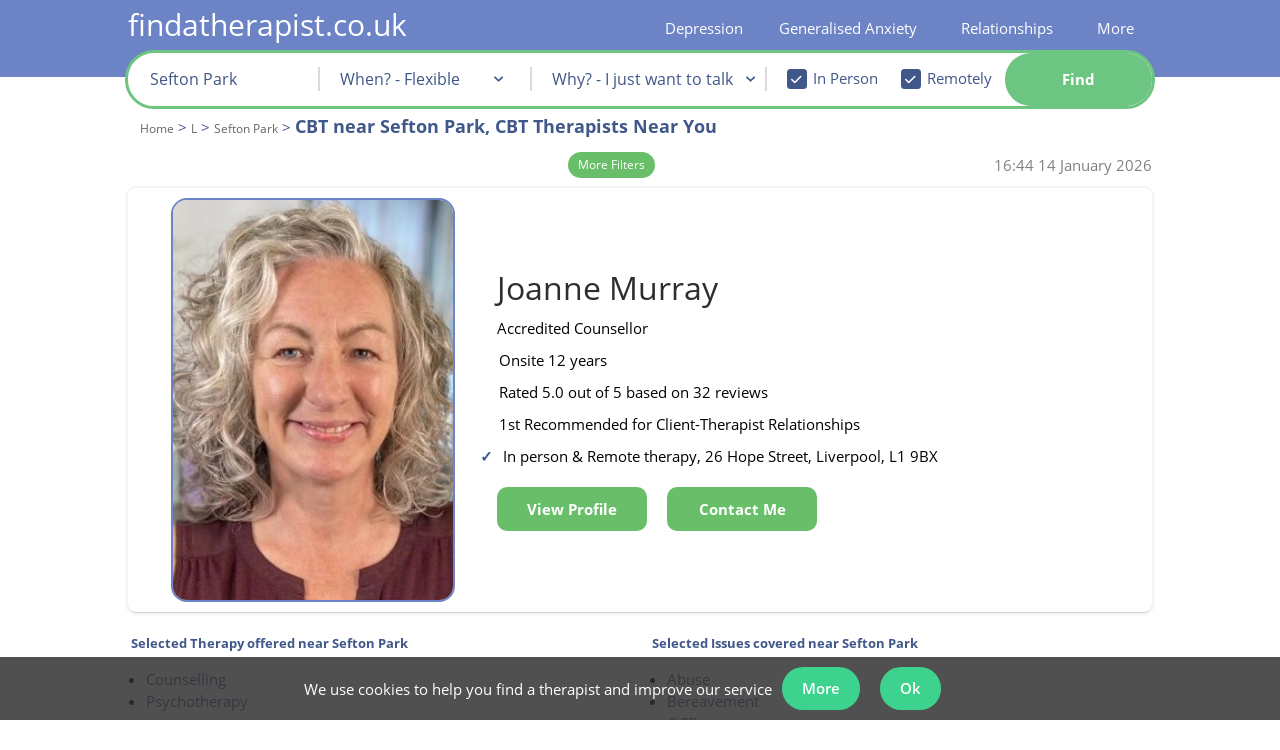

--- FILE ---
content_type: text/css; charset=utf-8
request_url: https://www.findatherapist.co.uk/css/cached/December222025083607.css?url=/minify.css?g=css&var=minify
body_size: 54999
content:
.ffb-input{float:left;color:#006;height:17px;padding:0px
3px 0px 3px;margin-top:1px}.admin .ffb-input{height:22px}.ffb-input.watermark{color:#888}.ffb-arrow{float:left;width:18px;height:17px;background-image:url(/images/jquery/flexbox/sel_ff.gif);margin-top:1px}.ffb-arrow.out{background-position:0}.ffb-arrow.over{background-position:-18px 0}.ffb-arrow.active{background-position:-36px 0}.ffb-no-results{padding:2px;color:#888;font-style:italic;border-bottom:1px solid #828790}.ffb{position:absolute;overflow:hidden;border-left:1px solid #828790;border-right:1px solid #828790;background-color:#fff}.ffb
.content{overflow:auto}.ffb .content
.row{border-bottom:1px solid #828790;color:#006;overflow:hidden;clear:both}.ffb-sel{cursor:pointer;cursor:hand;color:#fff !important;background-color:#39f}.ffb-match{font-weight:bold;color:#006}.ffb
.paging{vertical-align:middle;border-bottom:1px solid #828790}.ffb .page, .ffb
a.page{font-size:85%;padding:2px;border:solid 1px #339;background-color:#eef;margin:2px}.ffb
.box{width:22px;margin:2px}.ffb
.summary{font-size:85%}
/* jQuery UI - v1.10.3 - 2013-12-31
* http://jqueryui.com
* Includes: jquery.ui.core.css, jquery.ui.resizable.css, jquery.ui.selectable.css, jquery.ui.button.css, jquery.ui.datepicker.css, jquery.ui.dialog.css, jquery.ui.tabs.css, jquery.ui.theme.css
* To view and modify this theme, visit http://jqueryui.com/themeroller/?ffDefault=Trebuchet%20MS%2CTahoma%2CVerdana%2CArial%2Csans-serif&fwDefault=bold&fsDefault=1.1em&cornerRadius=4px&bgColorHeader=f6a828&bgTextureHeader=gloss_wave&bgImgOpacityHeader=35&borderColorHeader=e78f08&fcHeader=ffffff&iconColorHeader=ffffff&bgColorContent=eeeeee&bgTextureContent=highlight_soft&bgImgOpacityContent=100&borderColorContent=dddddd&fcContent=333333&iconColorContent=222222&bgColorDefault=f6f6f6&bgTextureDefault=glass&bgImgOpacityDefault=100&borderColorDefault=cccccc&fcDefault=1c94c4&iconColorDefault=ef8c08&bgColorHover=fdf5ce&bgTextureHover=glass&bgImgOpacityHover=100&borderColorHover=fbcb09&fcHover=c77405&iconColorHover=ef8c08&bgColorActive=ffffff&bgTextureActive=glass&bgImgOpacityActive=65&borderColorActive=fbd850&fcActive=eb8f00&iconColorActive=ef8c08&bgColorHighlight=ffe45c&bgTextureHighlight=highlight_soft&bgImgOpacityHighlight=75&borderColorHighlight=fed22f&fcHighlight=363636&iconColorHighlight=228ef1&bgColorError=b81900&bgTextureError=diagonals_thick&bgImgOpacityError=18&borderColorError=cd0a0a&fcError=ffffff&iconColorError=ffd27a&bgColorOverlay=666666&bgTextureOverlay=diagonals_thick&bgImgOpacityOverlay=20&opacityOverlay=50&bgColorShadow=000000&bgTextureShadow=flat&bgImgOpacityShadow=10&opacityShadow=20&thicknessShadow=5px&offsetTopShadow=-5px&offsetLeftShadow=-5px&cornerRadiusShadow=5px
* Copyright 2013 jQuery Foundation and other contributors; Licensed MIT */
.ui-helper-hidden{display:none}.ui-helper-hidden-accessible{border:0;clip:rect(0 0 0 0);height:1px;margin: -1px;overflow:hidden;padding:0;position:absolute;width:1px}.ui-helper-reset{margin:0;padding:0;border:0;outline:0;line-height:1.3;text-decoration:none;font-size:100%;list-style:none}.ui-helper-clearfix:before,.ui-helper-clearfix:after{content:"";display:table;border-collapse:collapse}.ui-helper-clearfix:after{clear:both}.ui-helper-clearfix{min-height:0}.ui-helper-zfix{width:100%;height:100%;top:0;left:0;position:absolute;opacity:0;filter:Alpha(Opacity=0)}.ui-front{z-index:100}.ui-state-disabled{cursor:default !important}.ui-icon{display:block;text-indent: -99999px;overflow:hidden;background-repeat:no-repeat}.ui-widget-overlay{position:fixed;top:0;left:0;width:100%;height:100%}.ui-resizable{position:relative}.ui-resizable-handle{position:absolute;font-size:0.1px;display:block}.ui-resizable-disabled .ui-resizable-handle,
.ui-resizable-autohide .ui-resizable-handle{display:none}.ui-resizable-n{cursor:n-resize;height:7px;width:100%;top: -5px;left:0}.ui-resizable-s{cursor:s-resize;height:7px;width:100%;bottom: -5px;left:0}.ui-resizable-e{cursor:e-resize;width:7px;right: -5px;top:0;height:100%}.ui-resizable-w{cursor:w-resize;width:7px;left: -5px;top:0;height:100%}.ui-resizable-se{cursor:se-resize;width:12px;height:12px;right:1px;bottom:1px}.ui-resizable-sw{cursor:sw-resize;width:9px;height:9px;left: -5px;bottom: -5px}.ui-resizable-nw{cursor:nw-resize;width:9px;height:9px;left: -5px;top: -5px}.ui-resizable-ne{cursor:ne-resize;width:9px;height:9px;right: -5px;top: -5px}.ui-selectable-helper{position:absolute;z-index:100;border:1px
dotted black}.ui-button{display:inline-block;position:relative;padding:0;line-height:normal;margin-right: .1em;cursor:pointer;vertical-align:middle;text-align:center;overflow:visible}.ui-button,.ui-button:link,.ui-button:visited,.ui-button:hover,.ui-button:active{text-decoration:none}.ui-button-icon-only{width:2.2em}button.ui-button-icon-only{width:2.4em}.ui-button-icons-only{width:3.4em}button.ui-button-icons-only{width:3.7em}.ui-button .ui-button-text{display:block;line-height:normal}.ui-button-text-only .ui-button-text{padding: .4em 1em}.ui-button-icon-only .ui-button-text,
.ui-button-icons-only .ui-button-text{padding: .4em;text-indent: -9999999px}.ui-button-text-icon-primary .ui-button-text,
.ui-button-text-icons .ui-button-text{padding: .4em 1em .4em 2.1em}.ui-button-text-icon-secondary .ui-button-text,
.ui-button-text-icons .ui-button-text{padding: .4em 2.1em .4em 1em}.ui-button-text-icons .ui-button-text{padding-left:2.1em;padding-right:2.1em}input.ui-button{padding: .4em 1em}.ui-button-icon-only .ui-icon,
.ui-button-text-icon-primary .ui-icon,
.ui-button-text-icon-secondary .ui-icon,
.ui-button-text-icons .ui-icon,
.ui-button-icons-only .ui-icon{position:absolute;top:50%;margin-top: -8px}.ui-button-icon-only .ui-icon{left:50%;margin-left: -8px}.ui-button-text-icon-primary .ui-button-icon-primary,
.ui-button-text-icons .ui-button-icon-primary,
.ui-button-icons-only .ui-button-icon-primary{left: .5em}.ui-button-text-icon-secondary .ui-button-icon-secondary,
.ui-button-text-icons .ui-button-icon-secondary,
.ui-button-icons-only .ui-button-icon-secondary{right: .5em}.ui-buttonset{margin-right:7px}.ui-buttonset .ui-button{margin-left:0;margin-right: -.3em}input.ui-button::-moz-focus-inner,button.ui-button::-moz-focus-inner{border:0;padding:0}.ui-datepicker{width:17em;padding: .2em .2em 0;display:none}.ui-datepicker .ui-datepicker-header{position:relative;padding: .2em 0}.ui-datepicker .ui-datepicker-prev,
.ui-datepicker .ui-datepicker-next{position:absolute;top:2px;width:1.8em;height:1.8em}.ui-datepicker .ui-datepicker-prev-hover,
.ui-datepicker .ui-datepicker-next-hover{top:1px}.ui-datepicker .ui-datepicker-prev{left:2px}.ui-datepicker .ui-datepicker-next{right:2px}.ui-datepicker .ui-datepicker-prev-hover{left:1px}.ui-datepicker .ui-datepicker-next-hover{right:1px}.ui-datepicker .ui-datepicker-prev span,
.ui-datepicker .ui-datepicker-next
span{display:block;position:absolute;left:50%;margin-left: -8px;top:50%;margin-top: -8px}.ui-datepicker .ui-datepicker-title{margin:0
2.3em;line-height:1.8em;text-align:center}.ui-datepicker .ui-datepicker-title
select{font-size:1em;margin:1px
0}.ui-datepicker select.ui-datepicker-month-year{width:100%}.ui-datepicker select.ui-datepicker-month,
.ui-datepicker select.ui-datepicker-year{width:49%}.ui-datepicker
table{width:100%;font-size: .9em;border-collapse:collapse;margin:0
0 .4em}.ui-datepicker
th{padding: .7em .3em;text-align:center;font-weight:bold;border:0}.ui-datepicker
td{border:0;padding:1px}.ui-datepicker td span,
.ui-datepicker td
a{display:block;padding: .2em;text-align:right;text-decoration:none}.ui-datepicker .ui-datepicker-buttonpane{background-image:none;margin: .7em 0 0 0;padding:0
.2em;border-left:0;border-right:0;border-bottom:0}.ui-datepicker .ui-datepicker-buttonpane
button{float:right;margin: .5em .2em .4em;cursor:pointer;padding: .2em .6em .3em .6em;width:auto;overflow:visible}.ui-datepicker .ui-datepicker-buttonpane button.ui-datepicker-current{float:left}.ui-datepicker.ui-datepicker-multi{width:auto}.ui-datepicker-multi .ui-datepicker-group{float:left}.ui-datepicker-multi .ui-datepicker-group
table{width:95%;margin:0
auto .4em}.ui-datepicker-multi-2 .ui-datepicker-group{width:50%}.ui-datepicker-multi-3 .ui-datepicker-group{width:33.3%}.ui-datepicker-multi-4 .ui-datepicker-group{width:25%}.ui-datepicker-multi .ui-datepicker-group-last .ui-datepicker-header,
.ui-datepicker-multi .ui-datepicker-group-middle .ui-datepicker-header{border-left-width:0}.ui-datepicker-multi .ui-datepicker-buttonpane{clear:left}.ui-datepicker-row-break{clear:both;width:100%;font-size:0}.ui-datepicker-rtl{direction:rtl}.ui-datepicker-rtl .ui-datepicker-prev{right:2px;left:auto}.ui-datepicker-rtl .ui-datepicker-next{left:2px;right:auto}.ui-datepicker-rtl .ui-datepicker-prev:hover{right:1px;left:auto}.ui-datepicker-rtl .ui-datepicker-next:hover{left:1px;right:auto}.ui-datepicker-rtl .ui-datepicker-buttonpane{clear:right}.ui-datepicker-rtl .ui-datepicker-buttonpane
button{float:left}.ui-datepicker-rtl .ui-datepicker-buttonpane button.ui-datepicker-current,
.ui-datepicker-rtl .ui-datepicker-group{float:right}.ui-datepicker-rtl .ui-datepicker-group-last .ui-datepicker-header,
.ui-datepicker-rtl .ui-datepicker-group-middle .ui-datepicker-header{border-right-width:0;border-left-width:1px}.ui-dialog{position:absolute;top:0;left:0;padding: .2em;outline:0}.ui-dialog .ui-dialog-titlebar{padding: .4em 1em;position:relative}.ui-dialog .ui-dialog-title{float:left;margin: .1em 0;white-space:nowrap;width:90%;overflow:hidden;text-overflow:ellipsis}.ui-dialog .ui-dialog-titlebar-close{position:absolute;right: .3em;top:50%;width:21px;margin: -10px 0 0 0;padding:1px;height:20px}.ui-dialog .ui-dialog-content{position:relative;border:0;padding: .5em 1em;background:none}.ui-dialog .ui-dialog-buttonpane{text-align:left;border-width:1px 0 0 0;background-image:none;margin-top: .5em;padding: .3em 1em .5em .4em}.ui-dialog .ui-dialog-buttonpane .ui-dialog-buttonset{float:right}.ui-dialog .ui-dialog-buttonpane
button{margin: .5em .4em .5em 0;cursor:pointer}.ui-dialog .ui-resizable-se{width:12px;height:12px;right: -5px;bottom: -5px;background-position:16px 16px}.ui-draggable .ui-dialog-titlebar{cursor:move}.ui-tabs{position:relative;padding: .2em}.ui-tabs .ui-tabs-nav{margin:0;padding: .2em .2em 0}.ui-tabs .ui-tabs-nav
li{list-style:none;float:left;position:relative;top:0;margin:1px
.2em 0 0;border-bottom-width:0;padding:0;white-space:nowrap}.ui-tabs .ui-tabs-nav li
a{float:left;padding: .5em 1em;text-decoration:none}.ui-tabs .ui-tabs-nav li.ui-tabs-active{margin-bottom: -1px;padding-bottom:1px}.ui-tabs .ui-tabs-nav li.ui-tabs-active a,
.ui-tabs .ui-tabs-nav li.ui-state-disabled a,
.ui-tabs .ui-tabs-nav li.ui-tabs-loading
a{cursor:text}.ui-tabs .ui-tabs-nav li a, .ui-tabs-collapsible .ui-tabs-nav li.ui-tabs-active
a{cursor:pointer}.ui-tabs .ui-tabs-panel{display:block;border-width:0;padding:1em
1.4em;background:none}.ui-widget{font-family:TrebuchetMS,Tahoma,Verdana,Arial,sans-serif;font-size:1.1em}.ui-widget .ui-widget{font-size:1em}.ui-widget input,
.ui-widget select,
.ui-widget textarea,
.ui-widget
button{font-family:TrebuchetMS,Tahoma,Verdana,Arial,sans-serif;font-size:1em}.ui-widget-content{border:1px
solid #ddd;background:#eee url(/images/jquery/ui-bg_highlight-soft_100_eeeeee_1x100.png) 50% top repeat-x;color:#333}.ui-widget-content
a{color:#333}.ui-widget-header{border:1px
solid #e78f08;background:#f6a828 url(/images/jquery/ui-bg_gloss-wave_35_f6a828_500x100.png) 50% 50% repeat-x;color:#fff;font-weight:bold}.ui-widget-header
a{color:#fff}.ui-state-default,
.ui-widget-content .ui-state-default,
.ui-widget-header .ui-state-default{border:1px
solid #ccc;background:#f6f6f6 url(/images/jquery/ui-bg_glass_100_f6f6f6_1x400.png) 50% 50% repeat-x;font-weight:bold;color:#1c94c4}.ui-state-default a,
.ui-state-default a:link,
.ui-state-default a:visited{color:#1c94c4;text-decoration:none}.ui-state-hover,
.ui-widget-content .ui-state-hover,
.ui-widget-header .ui-state-hover,
.ui-state-focus,
.ui-widget-content .ui-state-focus,
.ui-widget-header .ui-state-focus{border:1px
solid #fbcb09;background:#fdf5ce url(/images/jquery/ui-bg_glass_100_fdf5ce_1x400.png) 50% 50% repeat-x;font-weight:bold;color:#c77405}.ui-state-hover a,
.ui-state-hover a:hover,
.ui-state-hover a:link,
.ui-state-hover a:visited{color:#c77405;text-decoration:none}.ui-state-active,
.ui-widget-content .ui-state-active,
.ui-widget-header .ui-state-active{border:1px
solid #fbd850;background:#fff url(/images/jquery/ui-bg_glass_65_ffffff_1x400.png) 50% 50% repeat-x;font-weight:bold;color:#eb8f00}.ui-state-active a,
.ui-state-active a:link,
.ui-state-active a:visited{color:#eb8f00;text-decoration:none}.ui-state-highlight,
.ui-widget-content .ui-state-highlight,
.ui-widget-header .ui-state-highlight{border:1px
solid #fed22f;background:#ffe45c url(/images/jquery/ui-bg_highlight-soft_75_ffe45c_1x100.png) 50% top repeat-x;color:#363636}.ui-state-highlight a,
.ui-widget-content .ui-state-highlight a,
.ui-widget-header .ui-state-highlight
a{color:#363636}.ui-state-error,
.ui-widget-content .ui-state-error,
.ui-widget-header .ui-state-error{border:1px
solid #cd0a0a;background:#b81900 url(/images/jquery/ui-bg_diagonals-thick_18_b81900_40x40.png) 50% 50% repeat;color:#fff}.ui-state-error a,
.ui-widget-content .ui-state-error a,
.ui-widget-header .ui-state-error
a{color:#fff}.ui-state-error-text,
.ui-widget-content .ui-state-error-text,
.ui-widget-header .ui-state-error-text{color:#fff}.ui-priority-primary,
.ui-widget-content .ui-priority-primary,
.ui-widget-header .ui-priority-primary{font-weight:bold}.ui-priority-secondary,
.ui-widget-content .ui-priority-secondary,
.ui-widget-header .ui-priority-secondary{opacity: .7;filter:Alpha(Opacity=70);font-weight:normal}.ui-state-disabled,
.ui-widget-content .ui-state-disabled,
.ui-widget-header .ui-state-disabled{opacity: .35;filter:Alpha(Opacity=35);background-image:none}.ui-state-disabled .ui-icon{filter:Alpha(Opacity=35)}.ui-icon{width:16px;height:16px}.ui-icon,
.ui-widget-content .ui-icon{background-image:url(/images/jquery/ui-icons_222222_256x240.png)}.ui-widget-header .ui-icon{background-image:url(/images/jquery/ui-icons_ffffff_256x240.png)}.ui-state-default .ui-icon{background-image:url(/images/jquery/ui-icons_ef8c08_256x240.png)}.ui-state-hover .ui-icon,
.ui-state-focus .ui-icon{background-image:url(/images/jquery/ui-icons_ef8c08_256x240.png)}.ui-state-active .ui-icon{background-image:url(/images/jquery/ui-icons_ef8c08_256x240.png)}.ui-state-highlight .ui-icon{background-image:url(/images/jquery/ui-icons_228ef1_256x240.png)}.ui-state-error .ui-icon,
.ui-state-error-text .ui-icon{background-image:url(/images/jquery/ui-icons_ffd27a_256x240.png)}.ui-icon-blank{background-position:16px 16px}.ui-icon-carat-1-n{background-position:0 0}.ui-icon-carat-1-ne{background-position: -16px 0}.ui-icon-carat-1-e{background-position: -32px 0}.ui-icon-carat-1-se{background-position: -48px 0}.ui-icon-carat-1-s{background-position: -64px 0}.ui-icon-carat-1-sw{background-position: -80px 0}.ui-icon-carat-1-w{background-position: -96px 0}.ui-icon-carat-1-nw{background-position: -112px 0}.ui-icon-carat-2-n-s{background-position: -128px 0}.ui-icon-carat-2-e-w{background-position: -144px 0}.ui-icon-triangle-1-n{background-position:0 -16px}.ui-icon-triangle-1-ne{background-position: -16px -16px}.ui-icon-triangle-1-e{background-position: -32px -16px}.ui-icon-triangle-1-se{background-position: -48px -16px}.ui-icon-triangle-1-s{background-position: -64px -16px}.ui-icon-triangle-1-sw{background-position: -80px -16px}.ui-icon-triangle-1-w{background-position: -96px -16px}.ui-icon-triangle-1-nw{background-position: -112px -16px}.ui-icon-triangle-2-n-s{background-position: -128px -16px}.ui-icon-triangle-2-e-w{background-position: -144px -16px}.ui-icon-arrow-1-n{background-position:0 -32px}.ui-icon-arrow-1-ne{background-position: -16px -32px}.ui-icon-arrow-1-e{background-position: -32px -32px}.ui-icon-arrow-1-se{background-position: -48px -32px}.ui-icon-arrow-1-s{background-position: -64px -32px}.ui-icon-arrow-1-sw{background-position: -80px -32px}.ui-icon-arrow-1-w{background-position: -96px -32px}.ui-icon-arrow-1-nw{background-position: -112px -32px}.ui-icon-arrow-2-n-s{background-position: -128px -32px}.ui-icon-arrow-2-ne-sw{background-position: -144px -32px}.ui-icon-arrow-2-e-w{background-position: -160px -32px}.ui-icon-arrow-2-se-nw{background-position: -176px -32px}.ui-icon-arrowstop-1-n{background-position: -192px -32px}.ui-icon-arrowstop-1-e{background-position: -208px -32px}.ui-icon-arrowstop-1-s{background-position: -224px -32px}.ui-icon-arrowstop-1-w{background-position: -240px -32px}.ui-icon-arrowthick-1-n{background-position:0 -48px}.ui-icon-arrowthick-1-ne{background-position: -16px -48px}.ui-icon-arrowthick-1-e{background-position: -32px -48px}.ui-icon-arrowthick-1-se{background-position: -48px -48px}.ui-icon-arrowthick-1-s{background-position: -64px -48px}.ui-icon-arrowthick-1-sw{background-position: -80px -48px}.ui-icon-arrowthick-1-w{background-position: -96px -48px}.ui-icon-arrowthick-1-nw{background-position: -112px -48px}.ui-icon-arrowthick-2-n-s{background-position: -128px -48px}.ui-icon-arrowthick-2-ne-sw{background-position: -144px -48px}.ui-icon-arrowthick-2-e-w{background-position: -160px -48px}.ui-icon-arrowthick-2-se-nw{background-position: -176px -48px}.ui-icon-arrowthickstop-1-n{background-position: -192px -48px}.ui-icon-arrowthickstop-1-e{background-position: -208px -48px}.ui-icon-arrowthickstop-1-s{background-position: -224px -48px}.ui-icon-arrowthickstop-1-w{background-position: -240px -48px}.ui-icon-arrowreturnthick-1-w{background-position:0 -64px}.ui-icon-arrowreturnthick-1-n{background-position: -16px -64px}.ui-icon-arrowreturnthick-1-e{background-position: -32px -64px}.ui-icon-arrowreturnthick-1-s{background-position: -48px -64px}.ui-icon-arrowreturn-1-w{background-position: -64px -64px}.ui-icon-arrowreturn-1-n{background-position: -80px -64px}.ui-icon-arrowreturn-1-e{background-position: -96px -64px}.ui-icon-arrowreturn-1-s{background-position: -112px -64px}.ui-icon-arrowrefresh-1-w{background-position: -128px -64px}.ui-icon-arrowrefresh-1-n{background-position: -144px -64px}.ui-icon-arrowrefresh-1-e{background-position: -160px -64px}.ui-icon-arrowrefresh-1-s{background-position: -176px -64px}.ui-icon-arrow-4{background-position:0 -80px}.ui-icon-arrow-4-diag{background-position: -16px -80px}.ui-icon-extlink{background-position: -32px -80px}.ui-icon-newwin{background-position: -48px -80px}.ui-icon-refresh{background-position: -64px -80px}.ui-icon-shuffle{background-position: -80px -80px}.ui-icon-transfer-e-w{background-position: -96px -80px}.ui-icon-transferthick-e-w{background-position: -112px -80px}.ui-icon-folder-collapsed{background-position:0 -96px}.ui-icon-folder-open{background-position: -16px -96px}.ui-icon-document{background-position: -32px -96px}.ui-icon-document-b{background-position: -48px -96px}.ui-icon-note{background-position: -64px -96px}.ui-icon-mail-closed{background-position: -80px -96px}.ui-icon-mail-open{background-position: -96px -96px}.ui-icon-suitcase{background-position: -112px -96px}.ui-icon-comment{background-position: -128px -96px}.ui-icon-person{background-position: -144px -96px}.ui-icon-print{background-position: -160px -96px}.ui-icon-trash{background-position: -176px -96px}.ui-icon-locked{background-position: -192px -96px}.ui-icon-unlocked{background-position: -208px -96px}.ui-icon-bookmark{background-position: -224px -96px}.ui-icon-tag{background-position: -240px -96px}.ui-icon-home{background-position:0 -112px}.ui-icon-flag{background-position: -16px -112px}.ui-icon-calendar{background-position: -32px -112px}.ui-icon-cart{background-position: -48px -112px}.ui-icon-pencil{background-position: -64px -112px}.ui-icon-clock{background-position: -80px -112px}.ui-icon-disk{background-position: -96px -112px}.ui-icon-calculator{background-position: -112px -112px}.ui-icon-zoomin{background-position: -128px -112px}.ui-icon-zoomout{background-position: -144px -112px}.ui-icon-search{background-position: -160px -112px}.ui-icon-wrench{background-position: -176px -112px}.ui-icon-gear{background-position: -192px -112px}.ui-icon-heart{background-position: -208px -112px}.ui-icon-star{background-position: -224px -112px}.ui-icon-link{background-position: -240px -112px}.ui-icon-cancel{background-position:0 -128px}.ui-icon-plus{background-position: -16px -128px}.ui-icon-plusthick{background-position: -32px -128px}.ui-icon-minus{background-position: -48px -128px}.ui-icon-minusthick{background-position: -64px -128px}.ui-icon-close{background-position: -80px -128px}.ui-icon-closethick{background-position: -96px -128px}.ui-icon-key{background-position: -112px -128px}.ui-icon-lightbulb{background-position: -128px -128px}.ui-icon-scissors{background-position: -144px -128px}.ui-icon-clipboard{background-position: -160px -128px}.ui-icon-copy{background-position: -176px -128px}.ui-icon-contact{background-position: -192px -128px}.ui-icon-image{background-position: -208px -128px}.ui-icon-video{background-position: -224px -128px}.ui-icon-script{background-position: -240px -128px}.ui-icon-alert{background-position:0 -144px}.ui-icon-info{background-position: -16px -144px}.ui-icon-notice{background-position: -32px -144px}.ui-icon-help{background-position: -48px -144px}.ui-icon-check{background-position: -64px -144px}.ui-icon-bullet{background-position: -80px -144px}.ui-icon-radio-on{background-position: -96px -144px}.ui-icon-radio-off{background-position: -112px -144px}.ui-icon-pin-w{background-position: -128px -144px}.ui-icon-pin-s{background-position: -144px -144px}.ui-icon-play{background-position:0 -160px}.ui-icon-pause{background-position: -16px -160px}.ui-icon-seek-next{background-position: -32px -160px}.ui-icon-seek-prev{background-position: -48px -160px}.ui-icon-seek-end{background-position: -64px -160px}.ui-icon-seek-start{background-position: -80px -160px}.ui-icon-seek-first{background-position: -80px -160px}.ui-icon-stop{background-position: -96px -160px}.ui-icon-eject{background-position: -112px -160px}.ui-icon-volume-off{background-position: -128px -160px}.ui-icon-volume-on{background-position: -144px -160px}.ui-icon-power{background-position:0 -176px}.ui-icon-signal-diag{background-position: -16px -176px}.ui-icon-signal{background-position: -32px -176px}.ui-icon-battery-0{background-position: -48px -176px}.ui-icon-battery-1{background-position: -64px -176px}.ui-icon-battery-2{background-position: -80px -176px}.ui-icon-battery-3{background-position: -96px -176px}.ui-icon-circle-plus{background-position:0 -192px}.ui-icon-circle-minus{background-position: -16px -192px}.ui-icon-circle-close{background-position: -32px -192px}.ui-icon-circle-triangle-e{background-position: -48px -192px}.ui-icon-circle-triangle-s{background-position: -64px -192px}.ui-icon-circle-triangle-w{background-position: -80px -192px}.ui-icon-circle-triangle-n{background-position: -96px -192px}.ui-icon-circle-arrow-e{background-position: -112px -192px}.ui-icon-circle-arrow-s{background-position: -128px -192px}.ui-icon-circle-arrow-w{background-position: -144px -192px}.ui-icon-circle-arrow-n{background-position: -160px -192px}.ui-icon-circle-zoomin{background-position: -176px -192px}.ui-icon-circle-zoomout{background-position: -192px -192px}.ui-icon-circle-check{background-position: -208px -192px}.ui-icon-circlesmall-plus{background-position:0 -208px}.ui-icon-circlesmall-minus{background-position: -16px -208px}.ui-icon-circlesmall-close{background-position: -32px -208px}.ui-icon-squaresmall-plus{background-position: -48px -208px}.ui-icon-squaresmall-minus{background-position: -64px -208px}.ui-icon-squaresmall-close{background-position: -80px -208px}.ui-icon-grip-dotted-vertical{background-position:0 -224px}.ui-icon-grip-dotted-horizontal{background-position: -16px -224px}.ui-icon-grip-solid-vertical{background-position: -32px -224px}.ui-icon-grip-solid-horizontal{background-position: -48px -224px}.ui-icon-gripsmall-diagonal-se{background-position: -64px -224px}.ui-icon-grip-diagonal-se{background-position: -80px -224px}.ui-corner-all,.ui-corner-top,.ui-corner-left,.ui-corner-tl{border-top-left-radius:4px}.ui-corner-all,.ui-corner-top,.ui-corner-right,.ui-corner-tr{border-top-right-radius:4px}.ui-corner-all,.ui-corner-bottom,.ui-corner-left,.ui-corner-bl{border-bottom-left-radius:4px}.ui-corner-all,.ui-corner-bottom,.ui-corner-right,.ui-corner-br{border-bottom-right-radius:4px}.ui-widget-overlay{background:#666 url(/images/jquery/ui-bg_diagonals-thick_20_666666_40x40.png) 50% 50% repeat;opacity: .5;filter:Alpha(Opacity=50)}.ui-widget-shadow{margin: -5px 0 0 -5px;padding:5px;background:#000 url(/images/jquery/ui-bg_flat_10_000000_40x100.png) 50% 50% repeat-x;opacity: .2;filter:Alpha(Opacity=20);border-radius:5px}html{margin-bottom:1px;width:100%;height:100%;min-height:100%;background-repeat:no-repeat;background-position:center}a,.a_link{color:#405789;font-size:135x;text-align:left;margin:0;padding:0;cursor:pointer;text-decoration:underline}a:hover,a_link:hover{color:#405789;font-weight:normal;text-align:left}a#tandc_link:hover{color:#405789;font-weight:700;text-align:left}body{display:block;background-color:#d3d3d300;font-family:opensansregular,"Lucida Grande",Verdana,Arial,Helvetica,sans-serif;text-align:center;margin:0;padding:0;color:000;font-size:15px;font-style:normal;font-variant:normal;font-weight:normal;line-height:1.5;text-decoration:none}input,textarea,keygen,select,button{font-family:opensansregular,"Lucida Grande",Verdana,Arial,Helvetica,sans-serif}.preload
*{-webkit-transition:none !important;-moz-transition:none !important;-ms-transition:none !important;-o-transition:none !important}#content,#footer{font-family:opensansregular,"Lucida Grande",Verdana,Arial,Helvetica,sans-serif;text-rendering:optimizeLegibility;-webkit-font-smoothing:antialiased}body.admin{background:#FFF}div#intervention
h2.intervention_main_question{margin-top:0px !important}h2{font-size:22px;line-height:26px;color:#405789;font-style:normal;font-variant:normal;font-weight:bold;text-decoration:none;text-align:left;margin:0;padding-right:0;padding-left:0}li{color:#000;font-size:15px;line-height:1.5;list-style-type:disc;margin-left:15px;padding-left: -15px}.increase_referrals
li{margin-left:15px}.no_li_margin
li{margin-left:0px;!important}#up_to_date_progress_wide{width:775px}p, #content div, .admin div, div.profileDialog p, .admin div.profileDialog, div.review_modal, div.review_modal
div{color:#000;font-size:15px;font-style:normal;font-variant:normal;font-weight:normal;line-height:1.5;text-decoration:none;text-align:left}hr{color:#405789;height:1px;width:100%}.hr-reviews{colour:grey;background-color:regrey;margin-top:15px;margin-bottom:15px;width:100%;height:1px}form p, form div,.dialogDiv{color:#000;font-size:15px;font-style:normal;font-variant:normal;font-weight:normal;line-height:1.5;text-decoration:none;text-align:left}#textarea{font-family:opensansregular,"Lucida Grande",Verdana,Arial,Helvetica,sans-serif;color:#383E70;font-size:15px;font-style:normal;font-variant:normal;font-weight:normal}#input{font-family:opensansregular,"Lucida Grande",Verdana,Arial,Helvetica,sans-serif;color:#383E70;font-size:15px;font-style:normal;font-variant:normal;font-weight:normal}#select{font-family:opensansregular,"Lucida Grande",Verdana,Arial,Helvetica,sans-serif;color:#383E70;font-size:15px;font-style:normal;font-variant:normal;font-weight:normal}textarea,input,select{color:#006;font-size:15px}body.admin textarea, body.admin input, body.admin
select{color:#000}strong{color:#405789;font-weight:bold;text-decoration:none;text-align:left;margin:0;padding:0}td{color:000;font-size:15px;line-height:1.5}.half_pad{padding-top:0.5em}.bgred{color:#EE0101}.red{color:#EE0101}.green{color:#4AAF3C}.darkgreen{color:darkgreen}.bold{font-weight:bold}#submit
a{font-weight:normal;font-size:18px}.adminheader{background-color:#160A67}.navigation-bottom
ul{clear:both;padding-bottom:7px}.navigation-bottom
li{display:inline;list-style:none;margin:0px}.navigation-bottom
a{color:#fff;font-size:13px;font-weight:normal;background-color:transparent;margin-top:1px;padding-top:1px;width:120px;height:13px;float:left;text-decoration:none}.navigation-bottom-11
a{font-size:13px}.navigation-bottom-9
a{font-size:9px}#navigation-sub
li{display:inline;list-style:none;margin:0px}#navigation-sub
a{font-size:13px;font-weight:normal;line-height:0px;text-indent:5px;margin-top:1px;padding-top:1px;width:82px;height:13px}#navigation-sub a:hover{font-size:13px;text-decoration:none}#navigation-sub{width:82px;height:13px;color:#405789;font-size:9px;font-weight:normal;line-height:0px;background-color:transparent;text-indent:5px;margin-top:1px;padding-top:1px;float:left}#site-logo{display:none}#flash-alt
li{display:inline;list-style:none;margin:0px}.locationDirectTab_2{cursor:pointer;text-decoration:underline}#myOtherLocations{margin-top:1em}#myOtherLocations
ul{margin-top:0}#search
form{margin:0
0 0 0}#search
a{position:absolute;margin-top:5px}#sitemap
h4{color:#a0522d;font-size:10px;font-weight:normal;line-height:18px;text-align:left;margin-left:24px;width:240px;border-bottom:1px solid #c8d1cc}#leftnav
p{color:#405789;font-size:10px;line-height:14px;text-align:right}#leftnav
h5{color:#405789;font-size:10px;font-weight:normal;line-height:21px;text-align:right}#leftnav
a{white-space:nowrap;text-decoration:none}#leftnav a:hover{}#leftnav
ul{width:152px;position:relative;top: -10px;padding-left:0px}#leftnav
li{background-color:#fff;list-style-image:none;width:auto;margin-left:0px;list-style:none;line-height:24px}#leftnav li
a{color:#405789;line-height:24px;background-color:#fff;text-align:left;display:block;width:178px;margin-bottom:2px}#leftnav .chosen-container{width:189.625px!important}#credit
a{background-color:transparent}.description{color:#405789;font-size:10px;font-weight:normal;letter-spacing:0;margin-top:4px;padding-top:4px;border-color:white}.quotation{color:#405789;font-size:13px;line-height:18px;letter-spacing:0.5px;margin-bottom:2px;padding-bottom:2px;border-bottom:1px dotted #C8D1CC}.shbold-wide{color:#829ac9 !important;font-size:10px;font-weight:bold;line-height:21px;text-align:left;word-spacing:1px;letter-spacing:6px;margin-top:4px;padding-top:4px}.shbold-narrow{color:#829ac9 !important;font-size:10px;font-weight:bold;line-height:21px;text-align:left;letter-spacing:2px;margin-top:4px;padding-top:4px}.sh-wide{color:#a0522d;font-size:10px;font-weight:normal;line-height:21px;text-align:left;word-spacing:1px;letter-spacing:6px;margin-top:4px;padding-top:4px}.sh-narrow{color:#a0522d;font-size:10px;font-weight:normal;line-height:21px;text-align:left;letter-spacing:2px;margin-top:4px;padding-top:4px}.sh-narrowrule{color:#829AC9 !important;font-size:10px;font-weight:normal;line-height:16px;text-align:left;letter-spacing:2px;margin-top:12px;margin-bottom:4px;padding-top:4px;border-bottom:1px solid #829ac9}.darkBlue{color:#405789;font-weight:bold}#loggedin{color:#EE0101;font-size:13px;font-style:normal;font-variant:normal;font-weight:bold;line-height:16px;text-decoration:none;text-align:left}.logged_in
.wrapperFloatLeft{position:relative}#basepanel{margin-top:1px;margin-left:4px;padding-top:1px;padding-left:1px;width:76px;clear:both}#content{float:left;-webkit-overflow-scrolling:touch}#contentNoLeft{margin-top:24px;margin-left:0px;padding-left:4px;width:480px}#contentNoLeftWidth300{margin-top:24px;margin-left:6px;padding-left:4px;width:300px}#contenthome{margin-left:194px;position:relative;top: -7px;width:566px;height:100%;border-color:#405789}#credit{color:#c8d1cc;font-size:9px;text-align:right;margin-top:16px;padding-right:6px;clear:both;background-color:transparent}#formcontent{font-size:13px;line-height:18px;margin:0
2px 8px 144px;padding:0
2px 8px 4px;width:432px;heightbackground:#6c83c6;color:#405789 !important;font-size:10px;line-height:13px;text-align:left;margin-top:12px;padding-top:0;padding-right:6px;height:125px;clear:both;border-radius:0}footer{padding-top:3px;clear:both;min-width:1024px;position:relative;z-index:999;background:#6c83c5}.site_wide_template
#footer{display:none}#footer{clear:both;color:white;font-size:9px;min-height:77px!important;background:#6c83c5}#footer
ul{margin-top:0px;clear:both}#disclaimer{color:#000;font-size:10px !important;line-height:13px !important;padding-top:6px;padding-left:13px}#header{margin-top:0px;width:1024px;height:120px;clear:both;padding-right:0px;padding-bottom:1px;margin-left:-1px}.site_wide_template #wrapper
header{position:static!important}#quote{color:#405789;font-size:13px;line-height:16px;text-align:right;text-indent:0;margin-top:32px;margin-right:12px;margin-bottom:0;padding-left:12px;width:184px;float:left}#quotehome{color:#405789;font-size:13px;line-height:20px;text-align:right;text-indent:0;margin-top:16px;margin-left:8px;padding-right:8px;padding-left:4px;width:174px;float:left}#navigation-bottom{width:800px;height:21px;float:left}#navigation-sub{width:600px;height:21px;float:left;margin-left: -44px}#search{width:158px;height:21px;float:right}#search_input_box{background-color:#fff;display:inline-block;height:40px;width:85%}#question_input_box{background-color:#fff;display:inline-block;height:40px;width:85%}.own_site
#content{width:775px!important;float:left;margin-top:0;margin-left:9px}.login
#content{width:789px;float:right}.menu_button_left{background-image:url('/images/three-line-black.png');background-repeat:no-repeat;background-position:left;background-size:contain;width:191px!important;text-align:right!important;padding-right:33px}.menu_button_left_red{margin-left:1px;background-image:url('/images/three-line.png');background-repeat:no-repeat;background-position:left;background-size:contain;width:191px!important;text-align:right!important;padding-right:33px;color:white!important;background-color:#EE0101!important}#rightnav{color:#a0522d;font-size:10px;text-align:left;width:154px;height:100%;float:left;margin-left:10px}#rightpanel{font-size:13px;line-height:15px;margin-top:12px;margin-right:8px;padding-top:4px;padding-right:8px;width:195px;float:right}#sitemapheader{margin-top:1px;margin-left:14px;padding-top:14px;width:757px}#wrapper{text-align:left;margin-top:0;margin-right:auto;margin-left:auto;padding-top:0;width:100%}#wrapperNoLeft{text-align:left;margin-top:0;margin-right:auto;margin-left:auto;padding-top:0;width:480px}#wrapperNoLeftWidth300{text-align:left;margin-top:0;margin-right:auto;margin-left:auto;padding-top:0;width:300px}.wrapperFloatLeft{float:left}#superWrapper{min-width:772px;margin-right:auto;margin-left:auto;width:1024px}#wrapperLeftFloater{float:left;width:0px;margin-top:204px;background-color:#FFF}#wrapperRightFloater{background-color:#FFF;float:left}.counselling_area
#wrapperRightFloater{background-color:#FFF;float:left}.counselling_area
.snippet_side{clear:both;float:none}.add_therapist
#content{margin-top:0}.add_therapist
.therapistsli{padding-bottom:10px}#socialFacebook{position:relative;top:-2px}#socialTwitter{position:relative;top:2px}#socialLinkedIn{position:relative;top:6px}#socialGoogle{position:relative;top: -4px}#socialShareThis{position:relative;top:4px}.RightFloaterBox{float:left;text-align:left;padding:2px;margin-top:10px;display:none;border-radius:0;padding:5px}.RightFloaterBox
h2{text-align:center}.RightFloaterBox224{width:216px}.RightFloaterBox224
h3{color:#000 !important;font-size:13px;font-style:normal;font-variant:normal;font-weight:bold;line-height:18px;text-decoration:none;text-align:center;letter-spacing:2px;margin-bottom:0}.RightFloaterBox li ,.RightFloaterBox
a{background-color:transparent!important}.RightFloaterHeader,.moreTherapistsPremiumLink{overflow:hidden;top:108px;right:0;border:1px
solid #ccc;background:transparent url('/images/nav/green_shaded3_1px.jpg') repeat-x top right;color:#FFF;height:17px;line-height:17px;padding:3px
5px;font-weight:bold;text-decoration:none;z-index:99;margin-left:1px}.moreTherapistsPremiumLink{position:static}.RightFloaterHeader a, .moreTherapistsPremiumLink
a{color:#FFF;font-weight:bold;text-decoration:none}.contentColumn{color:#405789;font-size:13px;line-height:20px;text-align:left;text-indent:0;margin-top:10px;padding-right:10px;padding-left:0px;width:47%;float:left}.contentColumnBorderRight{margin-right:20px}.farRightBox{width:280px}.blueText
select{color:#405789;width:430px}.blueText445
select{color:#405789;width:445px}.formErrors{border:1px
solid #405789;padding:4px;margin-top:5px;background-color:#ff4949;color:black}.formErrors
li{background-color:#ff4949;font-weight:bold;list-style-image:url("/images/bullet-black.gif")}.formErrors ul li
a{font-weight:bold;color:black;font-size:13px;text-decoration:none;text-align:left;margin:0;padding:0}.formErrors
p{margin-top:0px}.formErrors p, .formErrors strong, .formErrors li, .formErrors li
a{color:black}.therapist_tip{background-color:lightblue;padding:13px;position:relative;box-shadow:0 7px 5px 0 rgba(0,0,0,.2), 0 3px 1px -2px rgba(0,0,0,.2), 0 1px 5px 0 rgba(0,0,0,0.25)}.therapist_tip:after,.arrow_box:before{bottom:100%;left:50%;border:solid transparent;content:" ";height:0;width:0;position:absolute;pointer-events:none}.therapist_tip:after{border-color:rgba(136, 183, 213, 0);border-bottom-color:lightblue;border-width:30px;margin-left: -50%}.therapist_tip:before{border-color:rgba(194, 225, 245, 0);border-bottom-color:lightblue;border-width:36px;margin-left: -36px}.flat-table{margin-bottom:20px;border-collapse:collapse;border:none;border-radius:3px;-webkit-border-radius:3px;-moz-border-radius:3px}.flat-table th, .flat-table
td{box-shadow:inset 0 -1px rgba(0,0,0,0.25),
inset 0 1px rgba(0,0,0,0.25)}.flat-table
th{font-weight:normal;-webkit-font-smoothing:antialiased;padding:1em;color:#405789;text-shadow:0 0 1px rgba(0,0,0,0.1);font-size:13px;font-weight:bold;text-align:left}.flat-table
td{color:#000;padding:0.7em 1em 0.7em 1.15em;text-shadow:0 0 1px rgba(255,255,255,0.1);font-size:15px;white-space:pre;width:50%}.flat-table td:first-of-type, .flat-table th:first-of-type{border-right:1px solid lightgray}.flat-table
tr{-webkit-transition:background 0.3s, box-shadow 0.3s;-moz-transition:background 0.3s, box-shadow 0.3s;transition:background 0.3s, box-shadow 0.3s}.flat-table-1{background:#fff;width:100%!important}.flat-table-1 tbody tr:hover{background:rgba(0,0,0,0.19)}.flat-table
table.addQuals{border:none;border-collapse:collapse;width:auto}.flat-table table.addQuals tr:hover{background:none}.flat-table table.addQuals
td{border:none;box-shadow:none;padding:0.25em 0.5em}.flat-table table.addQuals
td.actionQuals{text-align:center}.formError, .admin
.formError{display:block;left:0px;position:relative;margin-top:5px}.formErrorContent{white-space:pre-wrap}.admin
.formErrorContent{background:none repeat scroll 0 0 #EE0101;border:2px
solid #DDD;border-radius:6px 6px 6px 6px;box-shadow:0 0 6px #000;color:#FFF;padding:4px
10px;position:relative;width:200px}.formErrorContentThin{background:none repeat scroll 0 0 #EE0101;border:2px
solid #DDD;border-radius:6px 6px 6px 6px;box-shadow:0 0 6px #000;color:#FFF !important;padding:4px
10px;position:relative;width:auto}.formErrorContentThin
p{color:#FFF !important}.formErrorContentThin
a{color:#FFF !important}.formGreen{background:#098a25}.admin
.pendingContent{background:none repeat scroll 0 0 #FFBF00;color:#405789 !important;list-style-image:url("/images/bullet.gif") !important}.addedContent{background:none repeat scroll 0 0 #066d14;font-color:#FFF}.formErrorContent li, .admin .formErrorContent li, .formErrorContent #tabs
li{list-style-image:url("/images/bullet-white.gif");color:#721c24}.admin
.formErrorContentWidth{width:auto!important;display:inline-block;margin-bottom:10px}.admin
.formErrorContentWidth500{width:500px}div.siteText div li, div.profileDialog div.siteText
li{color:#405789 !important}.alertMessage{border:1px
solid #405789;padding:4px;margin-top:5px}.siteText{border:1px
solid #B8B8B8;padding:1px;margin-top:5px}#contentNoLeftWidth300
select{color:#405789;font-family:opensansregular,"Lucida Grande",Verdana,Arial,Helvetica,sans-serif;font-size:13px;font-style:normal;font-variant:normal;font-weight:normal;line-height:12px;text-decoration:none}#contentNoLeftWidth300
input{color:#405789;font-family:opensansregular,"Lucida Grande",Verdana,Arial,Helvetica,sans-serif;font-size:13px;font-style:normal;font-variant:normal;font-weight:normal;line-height:12px;text-decoration:none}.floatLeft{vertical-align:top;float:left;padding-right:20px}.floatRight{float:right}.clearBoth{clear:both}.searchBoxFloat{float:left}.listingWrapper{width:555px;background-color:#EE0101}.counselling_area  .profilepic
img{margin-right:3px}.profilepicRight
img{border:0px;margin-right:10px;padding-right:0px;border:1px
solid #B8B8B8;webkit-border-radius:10px;border-radius:10px}.profilepicRight{width:71px;margin-right:0}.profilepic-padding{width:120px;float:left;padding-bottom:10px}.profilepic-padding
img{border:1px
solid #B8B8B8;border-radius:10px;margin-right:10px;margin-left:14px;padding-right:0px;-webkit-border-radius:10px}.profilepic-padding
img.listting_pic_large{margin-left:0px}.profile-premium .profilepic-padding
img{border:1px
solid #B8B8B8;margin-right:10px;padding-right:0px;margin-left:14px}.profile_listing:not(.listing_band_a).profile-premium .profilepic-padding
img{margin-left:17.5px}.profile-premium .profilepic-padding img.listting_pic_large .profilepic td
span{margin-left:0px!important}.therapist_profile .profile-premium{border:none}.profile-premium
h4{font-size:13px;line-height:15px;margin:0px;padding:0px;font-weight:bold;text-decoration:underline}.niceGuidance.niceGuidanceTop{background-color:#fff;margin-bottom:10px;padding:8px
8px;box-sizing:border-box;box-shadow:0 2px 2px 0 rgba(0,0,0,.14),0 3px 1px -2px rgba(0,0,0,.2),0 1px 5px 0 rgba(0,0,0,.12)}.niceGuidance.niceGuidanceTop
li{list-style-type:none!important;color:darkgreen;margin-left:0}.niceGuidance.niceGuidanceTop li
strong{color:darkgreen;text-decoration:underline;margin-bottom:4px}.niceGuidance.niceGuidanceTop
ul{padding-left:0px;margin-bottom:0}.within_box{color:#405789!important;font-weight:bold!important;clear:both;display:inline-block;width:100%;padding-bottom:0px!important}.profile-premium
.niceGuidance{font-weight:bold;color:#405789}.niceGuidanceDescription{padding-right:10px;display:inline-block}.profile-free
h4{font-size:13px;line-height:12px;margin:0px;padding:0px;font-weight:normal;text-decoration:underline}.profile-listing-buttons{margin-top:3px;margin-bottom:5px}.profile-listing-buttons
.inpageActionButton{margin-right:3px}.authenticate_button{margin-bottom:2em}.browseBox{border:1px
solid #405789;padding:4px;margin-top:5px;text-align:left}.listingText{display:inline-block;width:650px;padding-bottom:10px}.listingText:hover
.listingTextName{color:#000;font-weight:normal;text-align:left}.listingTextName{color:#000;text-align:left;margin:0;padding:0}.listingText
.listingTextName{font-size:19px;text-decoration:none;font-weight:normal}.listingText .listingTextName .ion-ios-heart{color:#849EDA}.listingText .listingTextName
span{font-size:16px;padding-top:2px;display:inline-block}.listingText ul, .profileServiceBox
ul{padding-left:15px;margin:0}.listing_therapist_name:hover{font-weight:inherit}.listingText
.webicon{cursor:pointer}.listingText
.icon_list{display:block;margin-top:0px}.listingText .ion-ios-heart-outline, .listingText .ion-ios-heart{margin-left:8px;color:#405789!important}.listing_cost_spacer{display:inline-block;width:30px}.icon_list.inpageActionButton{display:block;float:none;padding:0;height:18px;width:38px}.icon_list
.inpageActionButton{display:block;float:none;padding:0;height:18px;font-size:14px;font-weight:normal;line-height:15px}.profile_listing:not(.listing_band_a) .listingText .listing_star_container span:first-of-type{display:inline-block}.profile_listing:not(.listing_band_a) .listingText
.listing_star_container{display:inline-block;height:38px;width:90px;overflow:hidden;position:relative}.listing_band_a .listingText
.listing_star_container{width:100px;float:left;height:40px}.review_text{height:32px;overflow:hidden;display: -webkit-box;height:2.6em;display:inline-block;line-height:1.3em;width:500px;color:#797979;padding-top:6px;position:relative}.review_text:after{content:"...";text-align:center;position:absolute;bottom:0px;right:0px;width:16%;height:1.2em;background:transparent -webkit-linear-gradient(left, rgba(255, 255, 255, 0), #FFF 50%) repeat scroll 0% 0%;background:transparent linear-gradient(to right, rgba(255, 255, 255, 0), #FFF 50%) repeat scroll 0% 0%;color:rgba(102, 102, 102, 0.4)}.profile_listing .listingTextName, .profile_listing .listingTextName
span{font-size:14px}.profile_listing .profilepic-padding
img{width:71px;height:100px;margin-right:10px;margin-left:17.5px}.profile_listing  img[src="/images/blank.jpg"]{border:none;}.listing_band_a
.icon_list{font-size:14px}.listing_band_a
.listingTextName{font-size:19px}.listing_band_a .listingTextName
span{font-size:15px}.listing_band_a
img.listting_pic_large{height:150px;width:105px;margin:auto}.listing_band_b .listingTextName, .listing_band_b .listingTextName
span{font-size:16px}span.counsellor_name{font-size:20px!important;color:#405789;line-height:20px}.lazy_load_image,.lazy_load_image_onscroll{}.filter_fade{transition:filter 500ms linear,filter:none}.searchBoxTable{border:1px
solid #405789;padding:4px;margin-top:5px;text-align:left}.searchBoxTable
select{width:220px}.searchBoxCompact{border:1px
solid #405789;padding:4px;margin-top:5px;text-align:left}.searchBoxCompact
select{width:220px}.searchBoxUltraCompact{text-align:center;color:#000 !important;padding:2px;text-align:center;width:215px;float:none;;margin-right:6px;border-right:1px solid black;background-color:#fff;z-index:999;border:none!important}.searchBoxUltraCompact
#search_content{width:100%;margin-left:auto!important;margin-right:auto!important;background-color:#c4cde7;padding:8px;box-sizing:border-box;box-shadow:0 2px 2px 0 rgba(0,0,0,.14),0 3px 1px -2px rgba(0,0,0,.2),0 1px 5px 0 rgba(0,0,0,.12)}.searchBoxUltraCompact
select{width:100%!important;height:22px;margin-bottom:1px;color:darkgray;font-family:opensansregular,"Lucida Grande",Verdana,Arial,Helvetica,sans-serif;font-size:15px;font-style:normal;font-variant:normal;font-weight:normal;line-height:12px;text-decoration:none;border:lightgrey solid 1px;margin-bottom:6px;background-color:#fff;height:30px;text-align:center}.searchBoxUltraCompact
input{width:92%!important;color:#006;font-family:opensansregular,"Lucida Grande",Verdana,Arial,Helvetica,sans-serif;font-size:13px;font-style:normal;font-variant:normal;font-weight:normal;line-height:12px;text-decoration:none}.searchBoxUltraCompact
h3{line-height:0px;text-align:center}.searchBoxUltraCompact
h6{padding-top:9px;padding-bottom:8px;color:#000 !important;font-variant:normal;font-weight:bold;line-height:0px;text-align:center;margin-top:12px;margin-bottom:14px;color:#fff!important}.searchBoxUltraCompact
strong{color:#fff}.searchBoxUltraCompact
#postcode{height:30px;text-align:center;border:lightgrey solid 1px;font-weight:14px;color:darkgreen;font-weight:bold;font-size:15px}.no_postcode
#postcode{color:darkgray!important;font-weight:normal!important}.searchBoxUltraCompact h6,#show_full_menu,#showSavedProfiles,.filter_title1{color:#405789!important}.searchBoxUltraCompact
#search_content{background-color:#F7F8FC;border:1px
solid #c4cde7}div.floating-menu{margin-top:190px;margin-left: -1px;padding:3px;position:fixed;background:#405789;border:1px
solid #fff;width:64px;height:240px;z-index:100;box-shadow:3px 3px 5px #888}div.floating-menu a, div.floating-menu
h3{display:block;margin:0
0.5em;align:left}.floating-menu-text{color:#FFF;font-weight:bold}.social-spacer{padding-top:5px}.searchButtonBox{margin-top:9px;margin-bottom:10px;overflow:hidden;padding:3px;height:auto;clear:both;margin-left:auto;margin-right:auto;float:none!important;display:block;width:90px;font-size:16px;position:relative;z-index:99}.searchButtonBox
span{padding-right:10px!important;border-radius:6px}.searchButtonBox a:hover
span{color:#FFF}.addThis
a{color:#405789}.notes
td{color:#000}.darkBlueBold, #content
.darkBlueBold{color:#405789;font-weight:bold}.darkBlueBold
a{font-weight:bold}#content div.brownBold, .adminProfile
.brownBold{color:#755740;font-weight:bold}#content div.brownBold a, .adminProfile .brownBold
a{font-weight:bold}#content div.greenBold, .adminProfile
.greenBold{color:#14a239;font-weight:bold}#content div.greenBold a, .adminProfile .greenBold
a{font-weight:bold}.headofficeContact{font-size:11px;color:#405789;text-align:right;padding:4px;width:290px;float:right;margin-bottom:6px;margin-top:8px}#leftnav .headofficeContact
a{text-decoration:underline}.headofficeContact
strong{color:#405789}.headofficeContactFullWidthLeft{width:225px;text-align:right}.webhelpLogoWrapper{width:170px}.webhelpLogo{width:120px;float:right}div.red-background{background-color:#EE0101;color:white}#profile_heading{display:inline-block;width:100%}.profileEditBasicInfo{position:relative;z-index:99}.accounts
td{font-family:Arial;font-size:13px;color:#000}.listing-contact{float:right;padding-right:52px;padding-top:3px}.section-contact{float:left;padding-top:5px}.therapistsli{float:left;width:224px;position:relative}.therapistsli
li{list-style:none}.therapistsli ul
li{float:left}.therapistsliheight444{height:444px !important}.therapistsliheight666{height:666px !important}.therapistsli li a ,.therapistsli
strong{color:#000!important;text-decoration:none}.invisible{display:none}.libackground{background-color:#DDE4EE !important}.scrollBox{float:right;width:223px;height:auto;margin:0px
0px 0px 0px;padding:0px
0px 0px 0px;background-color:#FFF}* html
.scrollBox{padding:17px
0 2px 0}* html .scrollBox
.scrollLeft{margin:0
0 0 2px;oveflow:hidden}.scrollBox
ul{float:left;width:100%;margin:0;padding:0;overflow:hidden;list-style:none}* html .scrollBox
ul{margin:0
0 2px -2px!important}.scrollBox
li{float:left;width:222px !important;height:100px !important;margin:0px
0px 1px 0px;padding:9px
0px 1px 0px;list-style-image:none;list-style:none;background-color:#FFF}.scrollBox li
a{float:left;width:220px !important;height:100px !important;border:1px
solid #15156B;background-color:#FFF}.scrollBox
a{color:#405789!important;text-decoration:none}.scrollBox
li.video{width:222px !important;height:234px !important}.scrollBox li.video
a{width:220px !important;height:233px !important}.videoTextPadding{padding-left:10px;padding-bottom:4px}.playOverlayContainerDiv{float:left;position:relative}.playOverlay{position:absolute;top:0px;left:0px}.scrollBox
h3{line-height:16px}.accountView table, .accountView
td{border-color:#405789;border-style:solid}.accountView
table{border-width:0 0 1px 1px;border-spacing:0;border-collapse:collapse}.accountView
td{margin:0;padding:4px;border-width:1px 1px 0 0}div.admin_only_container{background:#FFCCCB}div.admin_only_container
*{background:transparent}.admin{text-align:left}.admin{color:#000}.admin
p{color:#000}.admin table, .admin table
td{color:#000}admin td, .admin
td{color:#000}.admin
li{color:#000}.admin
strong{color:#000}#feature_preview_dialog
strong{color:#405789}.admin
.inputItem{padding:0;margin:0
0 4px 0}.admin .addDynamicTextInput, .admin
.addClienteleTypes{margin:1px
0 0 3px;background:url('/images/admin/plus.png') no-repeat 0 0;padding:8px;width:16px;height:16px;line-height:16px;font-size:1px}.admin .addDynamicTextInput, .admin
.addTherapyTypes{margin:1px
0 0 3px;background:url('/images/admin/plus.png') no-repeat 0 0;padding:8px;width:16px;height:16px;line-height:16px;font-size:1px;display:block}.admin
.removeDynamicTextInput{margin:0
0 0 7px;background:url('/images/admin/cross.png') no-repeat 0 0;padding:11px
8px 5px 8px;width:16px;height:16px;line-height:16px;font-size:1px}* html .admin
.removeDynamicTextInput{margin-bottom:-2px}.admin
.therapyTypesContainer{padding-left:30px}.admin
#therapyTypesPattern{display:none}.admin
#clienteleTypesPattern{display:none}.admin .profileInfoBox
p{color:#405789}.admin
#accordion{width:1000px}.admin #accordion, .admin #accordion p, .admin #accordion table, .admin #accordion td, .admin #accordion li, .admin #accordion
strong{color:#000}.admin
table{width:auto}.admin
#rightnavfixed{margin-top:22px}.homeColumn{color:#405789;font-size:13px;line-height:20px;text-align:left;text-indent:0;margin-top:10px;margin-left:10px;padding-right:10px;padding-left:0px;width:235px;float:left}.homeColumnBorderRight{border-right:1px solid #405789}.jumpSection{float:right;margin: -6px -1px 0px 0px}.jumpSection
select{width:200px;color:#405789;font-family:opensansregular,"Lucida Grande",Verdana,Arial,Helvetica,sans-serif;font-size:13px;font-style:normal;font-variant:normal;font-weight:normal;line-height:12px;text-decoration:none}.automationForm{background-color:white}.client-data{background-color:#dffbd1}.client-data
h1{color:black}.client-data
h2{color:black}.noteCTA{padding-left:10px;padding-right:10px;background:#EE0101;color:#FFF}.noteCTA
strong{color:#FFF}.solidLine{border-top:1px solid #405789;height:1px}#tabs table
a{color:#405789;font-size:13px;background-color:transparent;text-decoration:underline;font-weight:normal}.borderedBox{border:1px
solid #EE0101;padding:5px}.alignLeft{text-align:left}#password-strength{}.password-strength-bar{color:#fff;margin-top:4px;padding:3px
6px 4px 6px}.password-toggler{vertical-align:bottom}.password-toggler
input{width:13px;height:13px;padding:0;margin:0;margin-left:5px;vertical-align:bottom;position:relative;top: -2px;*overflow:hidden}.adminProfile strong, .admin .profileDialog
strong{color:#405789}.profileDialog
a{color:#405789}.profileServiceBox,.profileInfoBox{position:relative;padding:0;margin:0;display:block;overflow:hidden}.profileServiceBox
ul{margin:0}.profileInfoBox.professional_title{clear:both;z-index:99}.logged_in .profileInfoBox.professional_title, .admin
.profileInfoBox.professional_title{margin-top:5px}.profileInfoBox.professional_title
strong{color:black!important}* html
.profileServiceBox{position:fixed}* html
.profileInfoBox{position:fixed}.profileServiceBoxAdd,.profileServiceBoxEdit,.profileServiceBoxUpdate,.profileInfoBoxAdd,.profileInfoBoxEdit,.profileInfoBoxUpdate,.profileInfoBoxDelete,.profileInfoBoxApprove,.profilepicAdd,.profilepicEdit,.profilePicBoxEdit,.profilelocationBoxAdd,.profileAllLocationsLive,.profilelocationBigBoxAdd,.profileSummarylocationBoxAdd{border:1px
solid #ccc;background:#FFF;line-height:17px;padding:3px
5px!important;display:inline-block;z-index:777}.profileServiceBoxAdd,.profileServiceBoxEdit,.profileServiceBoxUpdate,.profileInfoBoxAdd,.profileInfoBoxEdit,.profileInfoBoxUpdate{top:0;right:0}.profileServiceBoxEdit,.profileInfoBoxEdit,.profileServiceBoxAdd,.profileInfoBoxAdd,.profilePicBoxEdit,.profileInfoBoxDelete,.profilelocationBoxAdd,.profilelocationBigBoxAdd,.profileSummarylocationBoxAdd,.profileAllLocationsLive,.profileInfoBoxApprove{background:transparent url('/images/nav/green_shaded3_1px_opaque.png')}.profileServiceBoxEdit:hover,.profileInfoBoxEdit:hover,.profileServiceBoxAdd:hover,.profileInfoBoxAdd:hover,.profilePicBoxEdit:hover,.profileInfoBoxDelete:hover,.profilelocationBoxAdd:hover,.profilelocationBigBoxAdd:hover,.profileSummarylocationBoxAdd:hover,.profileAllLocationsLive:hover,.profileInfoBoxApprove:hover{background:transparent url('/images/nav/green_shaded3_1px.jpg')}.profileServiceBoxUpdate,.profileInfoBoxUpdate{background:#EE0101!important}.checked_radio_item{}.profilelocationBoxAdd{top:33px;right:0}.profilelocationBigBoxAdd{top:26px;right:0}.profileSummarylocationBoxAdd{top:49px;right:0}.profileInfoBoxDelete{top:35px;right:0}.profileInfoBoxApprove{top:75px;right:0}.profileServiceBoxEdit,.profileInfoBoxEdit,.profileInfoBoxDelete,.profileInfoBoxApprove,.profilepicEdit{background:transparent url('/images/nav/green_shaded3_1px_opaque.png')}.profileInfoBoxRequired{background:transparent url('/images/nav/green_shaded3_1px.jpg')}.profileInfoBoxAdd a, #tabs .profileInfoBoxAdd a, .profileServiceBoxAdd a, #tabs .profileServiceBoxAdd a,
.profileInfoBoxEdit a,  #tabs .profileInfoBoxEdit a, .profileServiceBoxEdit a,  #tabs .profileServiceBoxEdit a,
.profileInfoBoxUpdate a, #tabs .profileInfoBoxUpdate a, .profileServiceBoxUpdate a, #tabs .profileServiceBoxUpdate a,
.profileInfoBoxRequired a,  #tabs .profileInfoBoxRequired a, #tabs .profilePicBoxEdit a,
.profileInfoBoxDelete a, #tabs .profileInfoBoxDelete a,.profileInfoBoxApprove a,
.profileLocationNew, #tabs .profileLocationNew,
.changeProfileImage, #tabs .changeProfileImage,
.profilepic .profileLocationNew:hover, #tabs .profilepic .profileLocationNew:hover,
.profilepic .changeProfileImage:hover, #tabs .profilepic .changeProfileImage:hover,
.profileLocationErr, .profileLocationErr:hover,
.profileInfoBoxUpdate a:hover, #tabs .profileInfoBoxUpdate a:hover,a.profileLocationNew:hover{color:#FFF;font-size:15px;background:transparent;text-decoration:none;font-weight:bold }.profileInfoBoxAdd{border-left-width:0px}.profileInfoBox:hover .profileInfoBoxEdit,.profilepic:hover
.profilePicBoxEdit{background:transparent url('/images/nav/green_shaded3_1px.jpg')}.profilepictureBoxUpdate,.profilepictureBoxUpdate:hover{border:2px
#EE0101 solid!important;background-color:#EE0101!important;background-image:none!important}#tabs .profilelocationBoxAdd
a{color:#FFF;background:transparent;font-size:13px;text-decoration:none;font-weight:bold}#tabs .profilelocationBigBoxAdd
a{color:#FFF;background:transparent;font-size:13px;text-decoration:none;font-weight:bold}#tabs .profileSummarylocationBoxAdd
a{color:#FFF;background:transparent;font-size:13px;text-decoration:none;font-weight:bold}.profileInfoBox
li{color:#000;font-size:15px;line-height:1.5;margin:0
0 0 15px;padding:0
0 0 0}.profileInfoBox
h1{margin-top:0px}.profileInfoBox h1 .fn, .vcard-redundant h1
.fn{height:25px;display:inline-block}.profilepic{margin-right:10px}.admin .profilepic, .counselling_area
.profilepic{margin-right:5px}.profilepic
div{line-height:17px;padding:3px
5px;position:absolute;top:0;left:0}#upToDateContainer
a{background:white;color:#405789;display:inline!important;text-decoration:underline!important;font-weight:normal!important}.upToDateUrlTopSpace{padding-top:5px}.upToDateTextareaHolder
textarea{color:000000 !important}#profileUploadBox
.profilepic{height:auto;width:auto}.profileImageText{float:left;width:760px;text-align:left;margin-top: -10px}.profileImageText
p{padding-bottom:4px}.profileImageForm{text-align:left;clear:both}.mediaThumbnail{overflow:hidden}.mediaFullSize{overflow:hidden;margin-left:5px}.mediaImgPreview img, .mediaFullSize
img{border:1px
solid #CCC}.admin
.adminProfile{width:786px;margin-left:15px}.blueBackgroundBox{background-color:#DDE4EE;border:1px
solid #15156B;padding:5px
5px 5px 5px}.greyBackgroundBox{background-color:#e6e6e6;border:1px
solid #333;margin-left:5px;padding:5px
5px 5px 5px;width:95%}td.bottomLines{padding-bottom:1px;border-bottom:1px solid #15156B;line-height:1px;font-size:1px;height:1px}div.bottomLines{padding-bottom:6px;border-bottom:1px solid #15156B;line-height:1px;font-size:1px;height:1px;margin-bottom:6px}.principleChangePending{background-color:#FFBF00;padding:1px}img.changePending{border:2px
solid #FFBF00}* html
img.changePending{border:4px
solid #FFBF00}.profileHeaderBox{padding:0;margin:0}.non_premium_address .profileHeaderLeft,.profileHeaderLeft{float:left;text-align:left}.premium_address
.profileHeaderLeft{float:left;text-align:left;width:381px}.admin.non_premium_address .profileHeaderLeft,.admin
.profileHeaderLeft{height:150px}.admin
.profileHeaderLeft{float:left;text-align:left}.profileAddressExtraHeight{height:auto!important}.profileAddQualificationPhoto.profileInfoBoxUpdateQual
span{background:#EE0101!important;border:none}* html
.profileHeaderLeft{width:425px}.admin .adminProfile #tabs .role
li{color:#405789}.redText{color:#EE0101;font-weight:bold}#premium_form_table, #premium_form_table th, #premium_form_table
td{border:1px
solid black;border-collapse:collapse}.consultingRoomPhoto{margin:5px
0 15px 0}.serviceLengthItem{display:block;width:100%;margin:7px
0}.addServiceLength{margin:1px
0 0 3px;background:url('/images/plus.png') no-repeat 0 0;padding:8px;width:16px;height:16px;line-height:23px;font-size:1px}.addPrincipleQualification{margin:10px
0 0 0px;overflow:hidden;clear:both;display:block}.addPrincipleQualificationStandalone{}.principleQualificationItem,.qualificationItemEdit{border:1px
solid #E6E6E6;padding:5px
10px;margin-top:10px;clear:both}.qualificationItemEdit{margin-top:4px;margin-bottom:7px}.qualificationItemIcon{margin:0
0 0 7px;padding:11px
8px 5px 8px;width:16px;height:16px;line-height:16px;font-size:1px}.nobackground{background:none}.qualificationItemBox{width:100%;overflow:hidden;clear:both;display:block;margin-bottom:12px}* html
.qualificationItemBox{padding-bottom:6px}.qualificationItemsList{margin:10px
0 0 0}.professionalBodyItem{margin-left:134px;display:block}.professionalBodyItemOptions{float:left;padding-top:3px}.addLinkContainer{overflow:hidden;height:70px}.deleteQualificationItem{padding-bottom:5px}.qualificationButtonsContainer{float:left;width:132px;height:auto}.qualificationButtonsContainer:before,.qualificationButtonsContainer:after{content:"\0020";display:block;height:0;overflow:hidden}.qualificationButtonsContainer:after{clear:both}.qualificationButtonsContainerTransHeigh{float:left;width:132px;height:75px}.qualificationButtonsContainerTranscript{float:left;width:132px;height:45px}.qualificationsTopButtonContainer{float:left;margin-bottom:3px}.qualificationsTopButtonContainerTranscript{float:left;margin-bottom:30px;height:40px}.professionalBodyItemAdmin{margin-left:175px;margin-bottom:10px;display:block;margin-top:-3px}.qualificationControllsSelectors{width:100%}.qualificationControllsSelectorsCenter{margin-left:auto;margin-right:auto;width:70%;padding-bottom:10px}#AdminQualificationsLockCheckbox{position:absolute;left:140px}#adminQualificationLockedTitle{margin-left:130px;width:200px}.profileAddTranscriptPhoto{margin:2px
0px 2px 0px;height:initial!important;line-height:12px!important}.qualProfBodiesList{margin:20px
20px 16px 0px;width:auto}.qualProfBodiesList
strong{color:#000}.qualProfBodiesList
td{padding-top:10px;padding-bottom:10px;padding-left:10px;width:initial!important}.qualProfBodiesList tr td:first-of-type{text-align:right!important;padding-right:10px;border-right:1px solid darkgray;width:initial!important}.deleteTeachingPositionItem{margin:0
0 0 7px;background:url('/images/admin/cross.png') no-repeat 0 0;padding:11px
8px 5px 8px;width:16px;height:16px;line-height:16px;font-size:1px}.formItem{clear:both;margin-bottom:13px}.formItemQuals{clear:both;margin-bottom:0px}.formItemQualsMain{clear:both;margin-bottom:15px}.therapistQuoteList{margin-top:0}.admin
.theoreticalApproachItemLeft{float:left;width:375px;margin:5px
0}.admin
.theoreticalApproachItemRight{float:left;width:375px;margin:5px
0}.admin .theoreticalApproachItemRight
.theoreticalApproachApprovedDiv{height:140px;margin:6px
0 0 0;padding:2px;border:1px
solid #BDFFB4;border-top-color:#A5DF9D;background:#E7FFE4}.admin .theoreticalApproachItemRight
.divHeight200{height:248px}.admin
textarea.additionalInformationApproved{border:1px
solid #BDFFB4;border-top-color:#noteCTAA5DF9D}.admin
.reloadTheoreticalApproachContent{display:block;padding:7px
4px 4px 5px;width:16px;height:16px}.admin
.theoreticalApproachItemOptions{padding-top:4px;overflow:hidden;display:block;clear:both}.editableTextBox{text-align:left;line-height:1.4em!important}.editableTextBoxNice{text-align:left;padding-top:5px;padding-bottom:5px}.editableSubmit{width:70px;height:25px;padding:4px
0 9px 0;background:#5F483A;color:#FFF;border:1px
solid #FFF;font-weight:bold}.editableRequired{padding:1px
3px;background:#1E90FF;color:#FFF;font-size:13px;text-decoration:none;font-weight:bold}.editableRequired
span.changePending{color:#405789}.editableOptional{padding:1px
3px;background:#755740;color:#FFF;font-size:13px;font-style:italic;font-weight:bold}.editableOptional
span.changePending{color:#405789}.editableAuto{padding:1px
3px;background:grey;color:#FFF;font-size:13px;font-style:italic;font-weight:bold}.editableAuto
span.changePending{color:#405789}.editItalic{font-style:italic}.editableError{background:#EF1A1A}.editableError
span.changePending{color:#405789}.editableKey{padding:0;margin:0}.editableKey
p{float:left;padding:0;margin:2px
15px 5px 0;overflow:hidden}.editableKey
span{overflow:hidden;width:20px;height:5px;font-size:13px;line-height:13px;padding:0;margin:0}.editableKey
span.editableKeyRequired{background:#1E90FF}.editableKey
span.editableKeyOptional{background:#755740}.editableKey
span.editableKeyPending{background:#FFBF00}.editableKey
span.editableKeyAuto{background:grey}.editableKey
span.editableKeyError{background:#EF1A1A}#tabs div
a.requiredRefClientLink{text-decoration:none}#tabs div a.requiredRefClientLink:hover
strong{color:#FFF}#tabs div
a.reviewLink{text-decoration:none}#tabs div a.reviewLink
strong{color:#FFF;background:#69BF69!important;padding-top:1px;padding-left:7px;padding-right:7px;padding-bottom:0px}#tabs div a.reviewLink:hover
strong{color:#FFF}.Indiv_review_stats{margin-top:20px;margin-bottom:20px}.Indiv_review_stats
td{width:200px;height:8px;display:inline-block;text-align:left}.Indiv_review_stats td
br{display:none}.star_case{display:inline-block;overflow:hidden;white-space:nowrap;position:absolute;top:0px;color:black}.star_back{color:#bdc3c7}.star_case,.star_back{text-align:left;display:block}.star_case .ion-star, .star_back .ion-star{font-size:19px}.profile-big_star .ion-star, .star_rating_big .ion-star{font-size:15px}.Indiv_review_stats
.star_case{float:left}#tabs div
a.archiveRefClientLink{text-decoration:none}#tabs table tr td.emailRequired a, td.emailRequired
a{color:#FFF;background:#EE0101;padding:0px
1px 0px 1px}#upToDateURL{width:100%}.upToDate{margin-top:5px}.upToDate
tr.headerLine{background:#405789}.upToDate tr.headerLine
td{color:#FFF;font-weight:600}ul.topnav{margin:0!important;padding-left:5px}ul.topnav
span{background-image:none!important;background-color:transparant!important;cursor:pointer}ul.topnavLeft{float:left}ul.topnavRight{float:right}ul.topnav
li{float:left;margin:0;padding:0;position:relative;list-style-image:none;list-style-type:none}ul.topnav li
.last{padding-right:3px}ul.topnav li:hover a, ul#topnav li a:hover{background-position:left bottom}ul.topnav li
.sub{border-left:1px solid #405789;border-right:1px solid #405789;border-bottom:1px solid #405789;position:absolute;top:30px;left:3px;z-index:99999;background:#c4cde7;padding:20px
20px 20px 50px;float:left}ul.topnav li
.row{clear:both;float:left;width:100%;margin-bottom:3px}ul.topnav li .sub
ul{list-style:none;margin:0;padding:0;float:left}ul.topnav .sub ul
li{width:100%;color:#6c83c5;background:#6c83c5;padding-left:0px;padding-top:0px;padding-bottom:0px;list-style-type:disc;list-style-position:outside;padding-right:0}ul.topnav .sub ul li
h6{margin:0;font-size:1.0em;font-weight:bold;color:#FFF;padding-bottom:10px;text-align:left}ul.topnav .sub ul li h6
a{padding:5px
0;background-image:none;font-size:1.0em;font-weight:bold;color:#FFF}ul.topnav .sub ul li h6 a:hover{padding:5px
0;background-image:none;color:#FFF}ul.topnav .sub ul li
a{float:none;text-indent:0;height:auto;padding:0px
5px 7px 0px;background-color:#c4cde7;display:block;text-decoration:none;color:#000;width:100%;white-space:nowrap;margin-left: -2px}ul.topnav .sub ul li a:hover{color:#000;text-decoration:underline;background-position:5px 5px }ul li
a.currentSelectedAddress{font-weight:600}ul.topnav .has_sub .toolbarButton:hover{cursor:default;text-decoration:none}.has_sub{cursor:pointer}.has_sub{transition:0s visibility;transition-delay:0.8s}.has_sub
.sub{transition:0s visibility;transition-delay:1s;visibility:hidden}.has_sub:hover
.sub{visibility:visible}ul.topnav .menu_parent
#span_link{text-decoration:underline;display:inline}#span_link{display:inline;padding-bottom:0}a.toolbarButton{display:block;float:left;line-height:22px;height:30px;text-decoration:none;padding-right:7px;white-space:nowrap}a.toolbarButton span:after{content:"  |";position:absolute;right:1px}a.toolbarButton:hover span:after{text-decoration:none!important}.last span:after{content:""!important}.topnav li:last-of-type span:after{content:""!important}a.toolbarButton:hover{text-decoration:underline}a:link.toolbarButton,a:visited.toolbarButton,a:hover.toolbarButton,a:active.toolbarButton{color:#000}a.toolbarButton
span{background:transparent url('/images/nav/twotone-blue-right8.jpg') no-repeat top right;display:block;padding:4px
4px 4px 4px}.showSavedProfiles_animate{background-color:rgba(189,195,199,0.38)!important;padding:4px;text-align:center;clear:both}#showSavedProfiles{padding:4px;text-align:center;;clear:both;margin: -10px;padding:10px;padding-left:5px}.search_header #showSavedProfiles
span{display:inline-block;margin-top:3px;color:#fff}.searchBoxUltraCompact
#showSavedProfiles{clear:both;margin-left:auto;margin-right:auto;float:none!important;display:block}.removeProfile,a.savedListRemoveProfile{color:darkgreen!important;background-color:#fff!important}a.savedListRemoveProfile{position:relative;float:left;left:347px}#mainCounsellorListing h1:first-of-type strong ,#no_search_result
strong{color:darkgreen!important;font-size:17px;margin-bottom:16px}#mainCounsellorListing h1:first-of-type,.search_heading,#no_search_result{font-size:15px;line-height:23px;color:#000!important;border-bottom:none}.search_underline{border-bottom:1px solid #000}#mainCounsellorListing
.hide_minutes{display:none}.saveProfile_profile,.profile_save_therapist{background-image:none!important;font-weight:normal!important;color:#405789!important;background-color:white;border-radius:0!important;padding-bottom:0!important;cursor:pointer!important;font-weight:normal!important}a.profile_save_therapist{font-size:27px!important}#showSavedProfiles #count_saved:before{content:none!important;font-weight:bold;color:darkgreen;padding-left:3px;font-size:15px;background-image:none;width:16px;height:16px;display:inline-block;vertical-align:middle;background-repeat:no-repeat}.profile_save_therapist.removeProfile{padding-top:20px!important}.profile_save_therapist.saveProfile{min-height:41px!important}.profile_save_therapist{background:none!important;font-size:15px!important;min-height:29px}a:hover.toolbarButton{}a:hover.toolbarButton
span{background:transparent url('/images/nav/twotone-blue-right4.jpg') no-repeat top right}a.inpageActionButtonQual, #tabs div a.inpageActionButtonQual,span.inpageActionButtonQual{float:left;line-height:22px;height:30px;text-decoration:none;text-align:center;font-weight:bold}a:link.inpageActionButtonQual, a:visited.inpageActionButtonQual, a:hover.inpageActionButtonQual, a:active.inpageActionButtonQual, #tabs div a:link.inpageActionButtonQual, #tabs div a:visited.inpageActionButtonQual, #tabs div a:hover.inpageActionButtonQual, #tabs div a:active.inpageActionButtonQual,span.inpageActionButtonQual{color:white}a.inpageActionButtonQual span, #tabs div a.inpageActionButtonQual span,span.inpageActionButtonQual{background:none!important;background-color:#69BF69!important;display:block;padding:4px
10px 4px 10px;;color:#FFF;border:#4cae4c solid 1px;-webkit-transition:background-color 1s ease;-moz-transition:background-color 1s ease;-ms-transition:background-color 1s;-o-transition:background-color 1s ease;transition:background-color 1s ease}a:link.inpageActionButton, a:visited.inpageActionButton, a:hover.inpageActionButton, a:active.inpageActionButton, #tabs div a:link.inpageActionButton, #tabs div a:visited.inpageActionButton, #tabs div a:hover.inpageActionButton, #tabs div a:active.inpageActionButton,span.inpageActionButton{color:white}a:hover.inpageActionButtonSmallDoubleDepth span,a:hover.inpageActionButtonSmall
span{background:transparent url('/images/nav/twotone-blue-right4.jpg')no-repeat top right!important;background-size:100% 100% !important}a:hover.inpageActionButtonSmallDoubleDepthTranscript span,a:hover.inpageActionButtonSmall
span{background:transparent url('/images/nav/twotone-blue-right4.jpg')no-repeat top right!important;background-size:100% 100% !important}a.inpageActionButtonSmall{margin-right:3px;line-height:7px;height:15px}span.inpageActionButtonSmall{background:transparent url('/images/nav/green_shaded3_1px.jpg');margin-right:3px;line-height:10px;height:auto}a.inpageActionButtonSmallPend{margin-right:3px;line-height:12px;height:auto}a.inpageActionButtonSmallPendTranscript{margin-right:3px;line-height:12px;height:auto}a.inpageActionButtonSmallMiss{margin-right:3px;line-height:12px;height:auto}a.inpageActionButtonSmall
span{background:transparent url('/images/nav/green_shaded3_1px.jpg')}a.inpageActionButtonSmallPend
span{background:#FFBF00 !important}a.inpageActionButtonSmallPendTranscript
span{background:#FFBF00 !important}a.inpageActionButtonSmallMiss
span{background:#EE0101 !important}a.inpageActionButtonSmallDoubleDepth{line-height:12px;margin-bottom:8px;height:auto}a.inpageActionButtonSmallDoubleDepth
span{background:transparent url('/images/nav/green_shaded3_1px.jpg')}a.inpageActionButtonSmallDoubleDepthTranscript
span{background:transparent url('/images/nav/green_shaded3_1px.jpg')}a.inpageActionButtonSmallDoubleDepthPend{line-height:12px;margin-bottom:8px}a.inpageActionButtonSmallDoubleDepthPendTranscript{line-height:12px !important;margin:2px
0px 4px 0px}a.inpageActionButtonSmallDoubleDepthTranscript{line-height:12px !important;height:auto;margin:2px
0px 6px 0px}a.inpageActionButtonSmallDoubleDepthPend
span{background:#FFBF00 !important}a.inpageActionButtonSmallDoubleDepthPendTranscript
span{background:#FFBF00 !important}a.inpageActionButtonSmallDoubleDepthTranscript
span{background:transparent url('/images/nav/green_shaded3_1px.jpg')}a.inpageActionButtonFilter{background-color:#69BF69!important;color:#fff;text-decoration:none;padding:1px
7px;border-radius:6px;display:inline-block;margin-top:3px}a.inpageActionButtonFilter:before{padding-right:5px}a.inpageActionButtonWidth61{width:61px;margin-top:4px}a.inpageActionButtonWidth90{width:90px}a.inpageActionButtonWidth125{width:125px}a.inpageActionButtonWidth130{width:130px}span.inpageActionButtonWidth125{width:107px}a.inpageActionButtonWidth177{width:177px}a.inpageActionButtonWidth210{width:210px}a.inpageActionButtonNewRemoveMargin{margin-left: -11px}a.inpageActionButtonSpin{float:none;display:inline-block;position:relative;top: -4px;left:5px;width:220px}a.inpageContactButton
span{background-color:#4cae4c!important display: block;padding:4px
10px 4px 10px;;color:#FFF}.qualificationsLockoutInpageSpan{float:left;font:bold 11px opensansregular;line-height:22px;height:30px;text-decoration:none;text-align:center;padding-top:3px;text-align:center!important}.qualificationsLockoutSpanSmall{margin-right:3px;line-height:11px;height:15px}.qualificationsLockoutSpanSmall
span{color:white;font-weight:bold}.qualificationsLockoutWidth125{width:125px;background:grey}.view_profile{margin-left:6px;text-decoration:none;background-color:#69BF69!important;color:#FFF;border:#4cae4c solid 1px;padding:1px
4px 1px 4px;font-size:13px!important}.icon_list.inpageActionButton.view_button{color:white;display:none}.formItem{clear:both;margin-bottom:13px}.loggedin-status{float:right}#app_name{visibility:hidden;height:0px;display:none}#app_request
.appt_div_height{font-weight:lighter;margin-top:6px;color:#948688;font-size:14px;}#app_request .appt_div_height
span{font-weight:normal}#app_request .appt_div_height
input{margin-left:0;width:204px;margin-top:0px;height:25px}#app_request
.inpageActionButton{margin-top:10px;margin-bottom:10px;display:block;margin-right:auto;margin-left:auto;float:none!important;width:80px;font-size:14px}.adminShow{float:left;background:#EE0101;padding:10px;position:fixed;left:0}a.addLinkSpacer
span{margin-top:15px}#progressBarLink{height:20px;vertical-align:middle;position:absolute;color:#fff;clear:both;margin-top:2px;margin-left:5px}#progressBarLink
a{color:inherit!important}#progressBarLink.less_then25
a{color:#000!important;margin-left:91px}div[aria-valuenow="100"] .ui-progressbar-value{background-image:none!important;background-color:#6c83c7!important;padding-left:0px!important}.admin
#up_to_date_progress_wide{width:556px}#up_to_date_progress{width:787px;margin-bottom:4px}#up_to_date_progress .ui-progressbar-value{background:transparent url('/images/nav/uptodate_bar.png')!important;background-size:100% 100% !important;border:none;padding-left:6px}#socialSitesUpTodate li
div{padding:0px
0px 0px 0px;display:inline-block;vertical-align:middle}.socialSitesTable{width:100%}.socialSitesTableButtonSet{width:25%}.socialSitesTableTextSet{width:75%}#endless-scroll-loader-icon{height:31px;background:url('/images/resource/ajax-loader-squares-circle-blue.gif') no-repeat center 0;display:hidden;margin-top:1em}.forcedClienteleTitleCasing{width:130px;height:17px;margin-top:3px}.forcedClienteleTitle{margin-left:20px}.clienteleTheoreticalAddressHolder
.clienteleTheoreticalAddressItems{padding:0px
0px 5px 0px}.clientelePaymentProcedureLink{cursor:pointer;cursor:hand;width:240px;text-decoration:underline;padding-top:5px}.table-top-border{border-top:#405789 1px solid}.assignedAsDuplicate{background:black;color:white}#accred_supervisor_text{color:black}#email_debug_container{font-size:9px;color:black;margin:0px
0px 3px 2px;display:block;float:left;width:100%}#email_debug_container_single{font-size:9px;color:black;margin:15px
0px 10px 2px;display:block;float:left;width:100%}.selectedEmailDebugPage{}#single_debug_email_view{width:98%;padding-left:15px;color:black}.debugSearchHighlight{background:yellow}#debug_search_form{float:left;width:100%}#debug_search_form
form{margin:15px
0px 0px 0px;padding:0px}#debug_pagination{float:left}.debug_email_ouput{float:left}#debug_date_align{margin:10px
0px 4px 15px;color:black}#email_debug_back_container{margin-top:15px;color:black}.admin_sms_send{background:#7CF27C}.admin_sms_send_fail{background:#D96262}#qualificationHeaderBlock{display:block;width:100%;margin:0px
0px 80px 20px}.qualificationValidationContainer{margin:0px
0px 2px 20px;height:auto;min-width:1800px}.qualificationImageContainer{float:left;max-width:1000px;height:auto}.qualificationControllsMasterHold{float:left;height:1000px;width:635px;overflow:auto;overflow-x:hidden}.qualificationControllsContainer{float:left;height:535px;width:600px;padding-left:10px}#viewAllCounsellorsLink{float:left;height:45px;width:100%}.imageProfileQualificationReasonBox{display:none}.imageProfileQualificationReasonBoxYes{display:none;width:542px}.imageProfileTranscriptReasonBox{display:none}.imageProfileTranscriptReasonBoxYes{display:none;width:542px}.qualificationNotValidatedDisplay{visibility:hidden}.allQualificationsProcessed{color:green !important;margin-left:20px;font-weight:600}span.stButton
span.stLarge{margin-left: -6px !important}#content_sharethis .stButton
.stLarge{background-size:100% 100%;height:32px!important;width:32px!important}#content_sharethis{margin-left:3px;height:40px}ul.qualification_inline_list{margin-top:5px;margin-bottom:3px}li.qualification_inline_list_item{font-size:0.9em}.qualificationItemEditHidden{display:none}#add_qualification_button{margin-top:1em;margin-bottom:10px}.search_therapist{background-color:transparent;margin-top:9px;display:inline-block;width:100%;z-index:999}table{width:100%}.search_header #postcode,#postcode_where{border:0
none;cursor:text;display:inline-block;font-size:19px;height:100%;padding:0;margin-right:0;width:90%;padding-left:0.5em;color:darkgreen;font-weight:bold}.search_header
#question{border:0
none;cursor:text;display:inline-block;font-size:19px;height:100%;padding:0;margin-right:0;width:108%;padding-left:0.5em}.uploadifiveTextContainer{margin-top:2px}.uploadifive-button{background-position:center top;background:#efefef;border-radius:3px;border:1px
solid #757575;color:#000 !important;font:bold 12px Arial, Helvetica, sans-serif;text-align:center !important;font-size:11px;width:auto;margin-top:4px;cursor:pointer}.uploadifive-button:hover{margin-top:4px;background:#DEF2FC;border-radius:3px;border:1px
solid #3C7FB1;background-position:center bottom;cursor:pointer}.uploadifive-queue-item{background-color:#FFF;font:12px Arial, Helvetica, Sans-serif;margin-top:3px;padding:15px}.uploadifive-queue-item
.close{background:url('/images/uploadifive-cancel.png') 0 0 no-repeat;display:block;float:right;height:16px;text-indent: -9999px;width:16px}.uploadifive-queue-item
.progress{border:1px
solid #D0D0D0;height:3px;margin-top:5px;width:100%}.uploadifive-queue-item .progress-bar{background-color:#0072BC;height:3px;width:0}.adminReCheckContainer{float:left;width:250px}.proBodyImageContainer{float:left;max-width:800px;height:auto}.proBodyControllsContainer{float:left;margin-left:15px;margin-top:15px;width:550px}.qualificationControllsContainer{float:left;height:535px;width:600px;padding-left:10px}.proBodyTableHousing{padding:15px
0px 15px 0px;float:left;display:block;margin-bottom:20px}.master_image_control_container{width:1400px;margin-bottom:30px;display:inline-block}.proBodySubmitHousing{width:700px;background:green}#pro_body_review_submit{float:left;width:500px;margin:15px
0px 15px 15px}#pro_body_review_submit #submit
a{font-size:16px !important}.pro_body_headerline_container{width:100%;float:left}.pro_body_headerline{width:100%;float:left}.pro_body_image_load_container{width:100%;float:left;overflow:hidden}.pro_body_top_row{padding-bottom:5px;background:red}.pro_body_member_id_text{float:left}.pro_body_member_id_text_container{float:left;width:100%}.pro_body_declaration_container{width:100%;float:left;margin-bottom:10px;margin-top:3px}.uploader_progress_container{width:60%}.search_therapist{background-color:transparent;margin-top:9px;display:inline-block;width:100%;z-index:999}table{width:100%}.search_header #question,#postcode,#postcode_where{border:0
none;cursor:text;display:inline-block;font-size:19px;height:100%;padding:0;margin-right:0;width:90%;padding-left:0.5em}#reviewMessage{background-color:#f0f2f9;padding:10px}#emailMessage{background-color:#f0f2f9;padding:10px}.header_title{color:#405789 !important}#wordpress_features
td{width:25%;border-bottom:1px solid lightgrey}.current_package{background-color:lightgreen}.available_feature{background:url(/images/tick.png);background-size:30px 30px;width:27%;height:40px!important;float:left;background-position:center;background-repeat:no-repeat;margin-left:39%;float:left}.unavailable_feature{background-size:30px 30px;width:50%;height:40px;float:left;background-position:center;background-repeat:no-repeat}.bolt_on{background-size:30px 30px;width:22%;height:40px;float:left;background-position:center;background-repeat:no-repeat;float:left}#wordpress_features
#submit{text-align:right;margin-top:20px}.aFeature
p{margin-top:0;margin-bottom:0}.aFeature{background-color:#F7F7F7;padding-bottom:5px;padding-left:5px}.child_Feature{display:none}.child_Feature
.aFeature{padding-left:20px}#demo_sites{text-align:center}#demo_sites
img{width:184px;height:auto}#domain_container{height:150px;width:400px;overflow-y:scroll}#loading_domain{display:none}#forward_info,#imap_info,#pop_info,#email_forward_option{display:none}#order_now{width:90%;margin-left:0%}.own_site_top_banner{border-bottom:none!important;vertical-align:top;position:relative;height:215px;padding:0
!important;width:165px}.own_site_top_banner
h2{font-size:medium;padding-top:3px}#own_site_price_details{position:absolute;bottom:0;width:98%;height:150px}#own_site_feature_table,#own_site_sale_banner{width:100%;border:1px
solid #888;-moz-box-shadow:0 0 2px 2px #888;-webkit-box-shadow:0 0 2px 2px#888;box-shadow:0 0 2px 2px #888;border-collapse:collapse}#cluetip-inner
img{width:100%;height:100%}.middle_package{background-image: -ms-linear-gradient(top, #0184D4 0%, #003272 100%);background-image: -moz-linear-gradient(top, #0184D4 0%, #003272 100%);background-image: -o-linear-gradient(top, #0184D4 0%, #003272 100%);background-image: -webkit-gradient(linear, left top, left bottom, color-stop(0, #0184D4), color-stop(1, #003272));background-image: -webkit-linear-gradient(top, #0184D4 0%, #003272 100%);background-image:linear-gradient(to bottom, #0184D4 0%, #003272 100%);color:white!important}.non_middle_package,#word_feature{background-image: -ms-linear-gradient(top, #FFF 0%, #F7F7F7 100%);background-image: -moz-linear-gradient(top, #FFF 0%, #F7F7F7 100%);background-image: -o-linear-gradient(top, #FFF 0%, #F7F7F7 100%);background-image: -webkit-gradient(linear, left top, left bottom, color-stop(0, #FFFFFF), color-stop(1, #F7F7F7));background-image: -webkit-linear-gradient(top, #FFF 0%, #F7F7F7 100%);background-image:linear-gradient(to bottom, #FFF 0%, #F7F7F7 100%)}.middle_package h2,  .middle_package #own_site_price_details,  .middle_package #own_site_price_details
strong{color:white!important}#template_specific_questions{display:none}.non_middle_packagetriangle_down{width:0;height:0;border-left:82.5px solid transparent;border-right:82.5px solid transparent;border-top:22px solid #F7F7F7}.middle_packagetriangle_down{width:auto;height:0;border-left:82.5px solid transparent;border-right:82.5px solid transparent;border-top:22px solid #003272;background-color:#FF9}.own_site_top_banner_content{border-bottom:none;height:100%;min-height:255px;padding:5px
5px 5px 5px;position:relative}.middle_package_feature{background-color:#FF9}.important_admin{background-color:lightcoral}.no_button_link{border:0;padding:0;display:inline;background:none;text-decoration:underline;color:blue}.no_button_link:hover{cursor:pointer}#layout_large{width:100%}.inline_edit{width:400px;height:100px}#demo_sites td
strong{padding-right:10px}.on_sale{text-decoration:line-through;font-weight:normal;color:lightcoral}#bolt_on_advice{font-weight:normal;font-size:10px;color:red!important;white-space:nowrap;width:100%;margin-right: -420px}.overflow{white-space:nowrap;width:100%;margin-right: -420px}.aFeature p
span{cursor:pointer}.design_fee{display:none}.own_site_details_table tr td:first-child{}.own_site_details_table{border:1px
solid black;border-collapse:collapse}.own_site_details_table
td{border:1px
solid black;padding:2px}a
img{border:0}td{line-height:1.5!important}img{-ms-interpolation-mode:bicubic}.own_site_testimonials{padding-left:10px!important}table.simple_border{border-width:0 0 1px 1px;border-spacing:0;border-collapse:collapse;border-style:solid}.simple_border td, .mystyle
th{margin:0;padding:4px;border-width:1px 1px 0 0;border-style:solid}.hover_bold a:hover{font-weight:bold!important}.add_child{text-decoration:underline;cursor:pointer;font-weight:bold}.demo_bolt_on{cursor:pointer;text-decoration:underline;color:#405789;font-size:11px;text-align:left;margin:0;padding:0}.hidden_demo_site{display:none}#show_hidden_demo{padding-top:3px;display:block;padding-bottom:3px;background-color:#405789;color:#fff;padding-left:33%;cursor:pointer}#wordpress_features #demo_sites
td{border-top:1px solid lightgrey;border-bottom:none!important}#demo_site_header
td{border-top:none!important}.saving{font-weight:bold}.upgrade_link:hover{font-weight:bold}.existing_website,.no_existing_website{display:none}.admin_qualification_throw_back
a{font-weight:600}.qualification_uploader_bullets{text-align:left}#socialBookmarks{padding-left:35px;width:138px;display:inline;float:left;margin-top:0px}.stButton .stLarge:hover{background-position:0!important}#show_desclaimer_word{padding-left:85px;vertical-align:super;float:left;padding-right:35px;cursor:pointer;margin-top:5px;display:none}.top-menu{width:100%;height:33px;padding-top:0px;padding-bottom:4px;margin-left:7px;float:right;display:inline}.mobile{display:none}#view_mode{content:"desktop";display:none}.reduced_search{display:block;display:inline;display:inherit;width:100%}#contact_form,#call_me_box,.float_contact_box{-moz-box-shadow:0 0 5px 1px #888;-webkit-box-shadow:0 0 5px 1px #888;box-shadow:0 0 5px 1px #888;clear:both}#contact_form,#call_me_box,.float_contact_box{float:left;width:221px}.request_call_back{width:218px}#leftProfileFixed{float:left;width:222px;clear:both}#contact_form
.formError{padding:2px!important}#contact_form #form_title, #call_me_box #form_title, .float_contact_box
#form_title{background:#405789 50% 50% repeat-x;height:29px}#contact_form
#thawte{float:right}#contact_form .contactMeTab,#call_me_box .contactMeTab, .float_contact_box
.contactMeTab{font-size:18px!important;font-style:normal!important;font-variant:normal!important;font-weight:700!important;height:21px!important;margin:-1px;padding-top:8px;text-align:center!important;background-color:#B5BFDF !important;color:#000}#contact_form
.profileInfoBox{width:215px}#rscpp_dialog #contact_form .profileInfoBox, #rscpp_dialog
#contact_form{width:100%}#contact_form,#contact_form
table{padding:1px}#contact_form
.formErrorContent{width:93%!important;padding:5px;height:auto;padding-top:10px}#contact_form .inpageActionButton span:hover{background-color:#4cae4c!important}div#contact_form
*{font-size:15px}#call_me_box,.float_contact_box{margin-bottom:6px}#call_me_box center, .float_contact_box
.contact_box_style{padding-top:10px;padding-bottom:10px;padding-left:3px;display:block}#call_me_box center a, .float_contact_box .contact_box_style a,#contact_form_title{font-size:16px;font-weight:700;background-color:transparent;overflow:hidden;display:block;color:#405789;vertical-align:middle}#call_me_box
#twilio_mobile_display{display:none}#contact_form_title{font-size:13px;padding-top:5px}#email_me_box .contact_box_style
a{font-size:14px}#content{width:100%}#thawte{float:left;margin-top: -16px;clear:none}#header #thawte
img{height:67px;position:relative;top:-11px}#contact_form #thawte img,#contact_form #thawte
a{height:67px;margin-right: -6px;margin-top: -2px;border-bottom-left-radius:15px;display:block}.contact_modal{text-align:left}.contact_modal .appt_div_height input, .contact_modal
textarea{width:95%!important;color:#000}.contact_modal
#contact_form{box-shadow:none;border:none}.profile_contact .ui-dialog-buttonpane .ui-button{background:none!important;background-color:#69BF69!important;padding:0px
0px;color:#FFF!important;border:#4cae4c solid 1px!important;-webkit-transition:background-color 1s ease;-moz-transition:background-color 1s ease;-ms-transition:background-color 1s;-o-transition:background-color 1s ease;transition:background-color 1s ease;margin-left:6px!important;font-size:16px;border-radius:6px;display:inline-block;min-width:160px}.profile_contact .ui-dialog-buttonpane .ui-button.ui-state-hover{background-color:rgba(105, 191, 105, 0.57)!important;color:#FFF!important;border:#4cae4c solid 1px!important}.ui-dialog .ui-dialog-buttonpane .ui-dialog-buttonset{float:none}.contact_modal .ui-dialog-buttonpane{border:0!important}.profile_contact .call:before{color:#69BF69!important}.profile_contact{padding:0!important;top:50px!important}.profile_contact.ui-dialog .ui-dialog-titlebar{display:none}.profile_contact h3,.profile_contact h2,.profile_contact h3
span{font-size:27px!important;margin-bottom:8px;line-height:33px;margin-top:5px;font-weight:normal!important}.profileContactButton span:before{margin-right:5px;-webkit-animation-name:spin;-webkit-animation-duration:4000ms;-webkit-animation-iteration-count:infinite;-webkit-animation-timing-function:linear;-moz-animation-name:spin;-moz-animation-duration:4000ms;-moz-animation-iteration-count:infinite;-moz-animation-timing-function:linear;-ms-animation-name:spin;-ms-animation-duration:4000ms;-ms-animation-iteration-count:infinite;-ms-animation-timing-function:linear;animation-name:spin;animation-duration:4000ms;animation-iteration-count:infinite;animation-timing-function:linear}#loading_search{position:absolute;background-color:transparent;z-index:99;position:absolute;top:46vh;left:50%}.rtable{
/*
  // IE needs inline-block to position scrolling shadows otherwise use:
  // display: block;
  // max-width: min-content;
  */
vertical-align: top;max-width:100%;overflow-x:auto;// optional - looks better for small cell values
white-space: nowrap;border-collapse:collapse;border-spacing:0}.rtable,
.rtable
tbody{// optional - enable iOS momentum scrolling
-webkit-overflow-scrolling: touch}// change these gradients from white to your background colour if it differs
// gradient on the first cells to hide the left shadow
.rtable td:first-child,
.rtable--flip tbody tr:first-child{}// gradient on the last cells to hide the right shadow
.rtable td:last-child,
.rtable--flip tbody tr:last-child{background-image:linear-gradient(to left, rgba(255,255,255, 1) 50%, rgba(255,255,255, 0) 100%);background-repeat:no-repeat;background-position:100% 0;background-size:20px 100%}.rtable
th{text-align:left;background:#f2f0e6}@-moz-keyframes
spin{from{-moz-transform:rotate(0deg)}to{-moz-transform:rotate(360deg)}}@-webkit-keyframes
spin{from{-webkit-transform:rotate(0deg)}to{-webkit-transform:rotate(360deg)}}@keyframes
spin{from{transform:rotate(0deg)}to{transform:rotate(360deg)}}#max_cost_select{width:52px}#optional_filters{cursor:pointer;font-size:13px;margin-left:5px;text-decoration:underline;vertical-align:bottom}#postcode,#getLocation,#postcode_where{color:#000}.searchBoxUltraCompact #postcode::-webkit-input-placeholder, .searchBoxUltraCompact #postcode
#placeholder{font-weight:normal!important}.searchBoxUltraCompact #postcode::-webkit-input-placeholder,.searchBoxUltraCompact #postcode:-moz-placeholder,.searchBoxUltraCompact #postcode::-moz-placeholder,.searchBoxUltraCompact #postcode:-ms-input-placeholder,input #postcode
#placeholder{color:#84bd68;text-overflow:ellipsis!important;font-weight:normal!important}#rate_us{cursor:pointer;float:left!important;margin-bottom:6px;margin-left:30%}#profile_tabs
.accordian_top{border:none!important;font-size:17px!important;color:darkgray!important;border-bottom:1px solid lightgray !important;width:99%;padding-bottom:5px;padding-top:5px;margin-bottom:0;margin-top:10px}.accordian_hot_link{float:left}.accordian_hot_link
a{font-weight:bold}.admin
#profile_tabs{margin-top:0}.counselling_area
#profile_tabs{margin-top:0;position:relative}#review_form_ask,div.review_modal{border:1px
solid #405789;position:relative;top:14px;height:189px;clear:both}.review_inline_form{min-height:auto!important}#review_form_ask_title{background:transparent url(/images/nav/twotone-blue-right8.jpg);background-size:auto 100%;border-top-left-radius:inherit;border-top-right-radius:inherit;color:#FFF!important;font-size:14px!important;font-weight:700!important;margin:-1px;padding:5px!important;text-align:center!important}.service_review_access .review_inline_form hr,.service_review_access
.cancel_review_button{display:none}.profile_big_review_summery{display:block;height:45px}#tabs .profileServiceBox,#tabs
.profileInfoBox{padding-left:7px}#tabs
ul{border-left:none;padding:0!important;margin-bottom:24px}#tabs ul
li{border-top:none;padding-right:1px}#therapist_search{height:100%}#therapist_search_location_only
.search_icon{font-size:32px!important}.home_image #therapist_search_location_only
.search_icon{font-size:49px!important}*{outline:none}.circle{-moz-border-radius:50%;-webkit-border-radius:50%;background-color:transparent;border:9px
solid white;border-radius:50%;height:24px;left:190px;opacity:0.15;position:absolute;top:73px;width:24px}.corner_menu
a{color:#FFF!important}.filter_full{background:transparent url(/images/nav/twotone-blue-right8.jpg);background-size:auto 100%}.filter_full:first-of-type{border-bottom-left-radius:5px;width:119px!important}.filter_full:last-of-type{border-bottom-right-radius:5px}.header_image{background-position:left center;background-image:url(/images/rs_clouds_large.jpg);background-position-y:-38px;background-size:101%;border:0;border-top-width:0!important;border-bottom:3px solid;border-top:1px solid #FFF!important;color:#FFF!important;font-size:24px;text-decoration:none;padding-top:0px;padding-right:0px}.logo{float:left;float:left;border-bottom:3px solid white;border-left:3px white solid;border-right:3px white solid}.jRatingColor{background-color:#FF0}.magnify_background:hover{background-color:#4cae4c!important;-webkit-transition:background-color 1s;-moz-transition:background-color 1s;-ms-transition:background-color 1s;-o-transition:background-color 1s;transition:background-color 1s}#three_step
.magnify_background{width:54px;height:54px;position:relative;border-bottom:1px solid #405789!important;vertical-align:middle}#three_step #search_input_box,#three_step .chosen-container{height:100%;width:99%!important;position:relative;border-bottom:1px solid #405789}#three_step .magnify_background
img{height:45px;width:auto}#three_step .chosen-container{display:block!important;height:100%;margin-bottom:0px;vertical-align:middle;border-bottom:1px solid #405789!important}#three_step #search_input_box:before{content:"Where?";position:absolute;top: -25px;font-size:18px;font-weight:bold;color:#fff}#three_step .chosen-container:before{content:"What Concerns You?";position:absolute;top: -25px;font-size:18px;left:0;font-weight:bold;color:#fff}#three_step #clinical_experience_select:before{content:"What Concerns You?";position:absolute;top: -25px;font-size:18px;left:0;font-weight:bold;color:#fff}#three_step .chosen-container span,#three_step .chosen-container .chosen-single{text-align:left;font-size:19px;height:55px;line-height:55px}#three_step .chosen-container-single .chosen-single
span{margin-left:10px}#three_step .chosen-results li:first-of-type span:after{top:-50px}#three_step
#clinical_experience_select{width:100%;height:100%;font-size:19px;padding-left:3px;background-color:#fff;border-bottom:1px solid #405789}div#clinical_experience_select_chosen li:first-of-type{display:none}.search_header_fullpage
.magnify_background{width:6%}.search_header_fullpage
#search_input_box{width:91%}.search_header_fullpage
#question_input_box{width:91%}.search_header_fullpage
.search_therapist{margin-top:0}.search_header_fullpage
.fn{letter-spacing:0px!important}.ask_question_extra{margin-top:10px}.make_bold .chosen-single span,.make_bold
select{color:#90EE90!important;font-weight:700}.chosen-single
span{color:#000}.chosen-container{border:lightgrey solid 1px!important;margin-bottom:6px;display:inline-block!important;background-color:#fff;height:30px;text-align:center}.chosen-container
span{text-align:center;font-size:15px;color:darkgreen;padding-top:2px}.chosen-search{display:none}#contact_method_select_chosen{width:100%!important}.make_bold,.selected_filter{font-weight:700}.mob_hide
.make_bold{background-image:url(/images/tick.png)}.name_search{display:none;float:right;padding-right:22px}.playOverlayContainerDiv
img{-webkit-border-radius:10px 10px 0 0!important}.review_inline_form{text-align:left!important}.review_modal{-webkit-border-radius:10px;border-color:#405789;border-radius:10px;padding:0}.review_modal .ui-dialog-title,.review_modal
.formErrorContent{color:#fff!important}.review_modal .ui-dialog-title{font-weight:bold}.review_modal .ui-widget-header{background:transparent url(/images/nav/twotone-blue-right8.jpg);background-size:100% 100%;border:none;border-top-left-radius:inherit;border-top-right-radius:inherit;margin:-1px}.search_box{float:left;height:71px!important;width:707px}.search_button{background:transparent url(/images/nav/green_shaded3.jpg) no-repeat top right;float:none!important}.search_button
span{display:inline!important}.show_desclaimer{bottom:0;color:#FFF;padding:6px;width:100%;z-index:999;padding-left:0;padding-right:0;height:38px;background:#6c83c5;font-size:13px;line-height:16px}#show_full_menu{padding:5px;clear:both;width:100%;display:inline-block;text-align:center}.stButton
.stLarge{background-size:18px 18px;height:18px!important;width:18px!important}.therapist_in_ip
td{border:#FFF 8px solid;width:33%}.therapistsli li.video a
img{-moz-border-radius:10px;-webkit-border-radius:10px 0 10px 0;border-bottom:none;border-left:none;border-radius:10px 10px 0 0;border-top:none}.ui-tabs{border:none!important}.profileInfoBox
h1{background-color:#dadfee;border-color:#FFF;font-size:27px;color:#000!important;padding:8px;margin-top:13px}.generalAvailability
ul{margin:0;padding:0}[title="Send Request"]{margin-left:55px}header{position:fixed;z-index:999}header
.jRatingColor{background-color:transparent;background-image:url(/images/full_star.png);background-size:22px 20px;opacity:0.8}header
.jStar{display:none}header
.star_rating_service_display{background-color:transparent;background-image:url(/images/empty_star.png);background-size:22px 20px;width:110px!important}.webicon{display:inline-block;float:left;margin-right:4px;padding:3px;border-radius:100%;background-color:#405789;color:#fff;height:14px;width:14px;font-size:13px}.webicon:before{width:14px;text-align:center;display:block}.webicon_text{display:table;margin-top:2px}.webicon.normal_backgronnd{background-color:transparent;color:#000}.webicon_90{transform:rotate(90deg);-ms-transform:rotate(90deg);-webkit-transform:rotate(90deg)}.profile_save_therapist
.webicon{background-color:transparent;color:inherit;font-size:28px}.icon_home{background:url('/images/resource/icons/home.png');background-size:100% 100%;background-repeat:no-repeat}.icon_calandar{background:url('/images/resource/icons/calendar.png');background-size:89% 96%;background-repeat:no-repeat}.icon_f2f{background:url('/images/resource/icons/f2f.png');background-size:100% 100%;background-repeat:no-repeat}.icon_telephone{background:url('/images/resource/icons/telephone.png');background-size:100% 100%;background-repeat:no-repeat}.icon_email{background:url('/images/resource/icons/@.png');background-size:100% 100%;background-repeat:no-repeat}.icon_other{background:url('/images/resource/icons/asterisk.png');background-size:100% 100%;background-repeat:no-repeat}.icon_language{background:url('/images/resource/icons/speech-bubble-left-3.png');background-size:100% 100%;background-repeat:no-repeat}.icon_paperclip{background:url('/images/resource/icons/paperclip.png');background-size:100% 100%;background-repeat:no-repeat}.icon_play{background:url('/images/resource/icons/play.png');background-size:100% 100%;background-repeat:no-repeat}.icon_underground:before{background:url('/images/resource/icons/underground.png');background-size:100% 100%;background-repeat:no-repeat}.icon_gender:before{background:url('/images/resource/gender.png');content:" ";background-size:100% 100%;background-repeat:no-repeat;height:1em}.icon_wheelchair:before{background:url('/images/resource/wheelchair.png');content:" ";background-size:100% 100%;background-repeat:no-repeat;height:1em}.ion-checkmark-round{background-color:#69BF69}#general_ava_container{float:left;width:84%!important;min-height:43px}.filter_title_radius{display:none}.approval_yes_no
br{display:none}.approval_yes_no{width:105px}.approval_yes_no
.formErrorContent{width:113px}.alternate_table tr:nth-child(odd){background-color:#eee}.alternate_table tr:nth-child(even){background-color:#fff}.featured_text{width:200px;font-size:13px}.featured_label{display:inline-block;padding-right:16px;padding-top:4px;font-style:italic;cursor:pointer;line-height:22px}.featured_label span:before{font-size:13px;padding-top:7px}.RightFloaterBox
.featured_label{padding:0;float:none}#rscpp_banner{animation:mymove 5s;-webkit-animation:mymove 5s;width:100%;min-width:1024px;height:100px;background-color:#f0f2f9;background-image: -ms-linear-gradient(top, #FFF 0%, #eef0f8 100%);background-image: -moz-linear-gradient(top, #FFF 0%, #eef0f8 100%);background-image: -o-linear-gradient(top, #FFF 0%, #eef0f8 100%);background-image: -webkit-gradient(linear, left top, left bottom, color-stop(0, #FFFFFF), color-stop(1, #eef0f8));background-image: -webkit-linear-gradient(top, #FFF 0%, #eef0f8 100%);background-image:linear-gradient(to bottom, #FFF 0%, #eef0f8 100%);background-size:100% 100%}#rscpp_logo,#main_menu{width:1024px;margin-left:auto;margin-right:auto;min-width:1024px}#rscpp_logo
b{font-weight:bolder}#rscpp_logo{position:relative}#banner_seperater{height:30px;min-width:1024px;border-bottom:#6c83c5 solid 2px;background-color:#c4cde7}.homepage
#rest{margin-top:100px;margin-bottom:100px}#home_heading_first{color:white!important;font-size:20px;line-height:25px;font-weight:normal}#home_heading_first
b{font-size:19px}#home_heading_second{color:white!important;font-size:20px;line-height:25px}#cookie_message_banner{text-align:center;padding:0px
0px;position:fixed;bottom:0;background:rgba(50,50,50,0.85);z-index:999999999;width:100%}#cookie_message_banner>div{display:inline-block;position:relative}#cookie_message_banner>div
div.banner_contents{display:flex;align-items:center;margin-right:25px}#cookie_message_banner>div div.banner_contents>span{display:inline-block;max-width:800px;vertical-align:middle;color:#fff}#cookie_message_banner
.remove_cookie_banner{cursor:pointer;position:absolute;right:5px;top:0px;bottom:0px;margin:auto;width:20px;height:20px;display:inline-block;vertical-align:middle;text-align:center;line-height:20px;font-family:sans-serif;color:#fff}#cookie_message_banner .remove_cookie_banner:hover{color:#6c83b5}#three_step{width:100%;padding-top:20px}#three_step
h2{color:#fff!important;font-size:17px;line-height:21px}#home_three_step{text-align:center;margin-top:35px;margin-bottom:35px}#home_three_step p,#home_three_step p
a{font-size:15px;margin-top:6px;line-height:18px}#home_three_step
h2{font-size:22px}#home_three_step
td{width:12.5%;padding:13px;vertical-align:top}#home_three_step td:nth-child(even){padding-left:0}#home_three_step tr:nth-child(2) td{vertical-align:baseline}#home_three_step
.icon_container{text-align:center;background-color:#6c83c5;height:180px;padding:10px;margin-left:auto;margin-right:auto;color:#dadff0;-webkit-transition:background-color 1s;-moz-transition:background-color 1s;-ms-transition:background-color 1s;-o-transition:background-color 1s;transition:background-color 2s;background-size:cover;background-position:center center;width:125px;float:left;margin-right:10px}#home_three_step .icon_container
span{font-size:100px;color:#fff}#home_three_step .icon_container .ion-android-book{font-size:79px;margin-top:15px;margin-bottom:10px}#home_three_step .icon_container
h2{color:#fff!important}.home_center .chosen-container-single .chosen-single div
b{font-size:33px;position:relative;left: -24px;top:5px}.home_center_right
#home_three_step{margin-top:20px}.home_center_right
strong{color:#fff!important;font-size:16px}.home_center_right
.star_rating_big{float:right!important}.home_center
.fn{margin-left: -3px}.home_center
.search_therapist{margin-top:40px}.home_quotes
li{color:#E7E9F1;margin:0!important}.home_quotes .single_quote, .quote-pullout
.single_quote{text-align:right;font-size:12px;line-height:22px;padding-top:3px;padding-right:3px;margin-bottom:4px}.quote-pullout
.single_quote{text-align:left}.home_quotes .single_quote .ion-quote:nth-child(2), .quote-pullout .single_quote .ion-quote:nth-child(2){display:inline-block;-moz-transform:rotate(-180.0deg);-o-transform:rotate(-180.0deg);-webkit-transform:rotate(-180.0deg);filter:progid:DXImageTransform.Microsoft.BasicImage(rotation=0.083);-ms-filter:"progid:DXImageTransform.Microsoft.BasicImage(rotation=0.083)";vertical-align:top}.quote-pullout .single_quote .ion-quote{color:#c4cde7;font-size:30px}.quote-pullout{display:table;margin-top:9px;margin-bottom:9px;padding-left:5px;padding-left:0px}.quote-pullout
.quote_author{clear:both}.quote-pullout
img{float:left;height:100px;padding-right:16px;margin-top:8px}.inline_quote_img{float:left;margin:0;width:75px;padding-right:5px}.inline_quote_img
img{height:100px}.featured_content{width:100%;margin-left:auto;margin-right:auto;clear:both}.featured_content
td{vertical-align:top}.featured_content
a{display:block}.featured_content
.article_icon{margin-top:4px;clear:both;display:inline-block}.home_quotes .slides
li{padding:9px;width:97%}.home_quotes
.quote_author{float:right;font-size:15px;padding-right:3px}.home_quotes.blueberry
.pager{width:100%!important;height:6px!important;position:relative;top: -10px;margin:0}.home_quotes.blueberry .pager
li{line-height:16px}.home_image{min-height:606px;background-color:#b6bdc5;clear:both;display:flex}.home_center{width:1014px;margin-left:auto;margin-right:auto;padding:7px}.counselling_area
.home_center{width:100%}#home_quote{font-size:20px;line-height:24px;color:white;width:auto;padding:5px}#home_quote
.slides{width:auto!important;margin:0;margin-top:10px}#home_quote .slides li:not(:first-child){display:none}.home_faces{background-image:url('/images/uploaded/homepage_faces.jpg');background-size:100%;margin-bottom:45px;height:585px}.home_faces
.us_different{width:788px;margin-left:auto;margin-right:auto;margin-top:113px;padding:16px;background-color:white;font-size:19px!important;line-height:37px!important;margin-bottom:151px;height:261px;background-color:rgba(999, 999, 999, 0.98);margin-top:0;border-left:1px solid #fff;position:relative;top:146px}.home_faces .us_different
div{font-size:19px!important;line-height:24px!important}.us_different
h2{text-align:center;padding:10px;font-size:19px;color:#000!important;border-bottom:1px solid darkgray;margin-bottom:20px;width:299px;margin-left:auto;margin-right:auto}.blockquote:before,.blockquote:after{content:" \f347 ";color:#c4cde7;display:inline-block;font-family:"Ionicons";speak:none;font-style:normal;font-weight:normal;font-variant:normal;text-transform:none;text-rendering:auto;line-height:1;-webkit-font-smoothing:antialiased;font-size:30px;padding-right:5px}.blockquote:after{-moz-transform:rotate(-180.0deg);-o-transform:rotate(-180.0deg);-webkit-transform:rotate(-180.0deg);filter:progid:DXImageTransform.Microsoft.BasicImage(rotation=0.083);-ms-filter:"progid:DXImageTransform.Microsoft.BasicImage(rotation=0.083)";vertical-align:top}.blockquote{line-height:1.4em}.feature_editor .mce-container{margin-left:10px;}.feature_editor input, .feature_editor
textarea{width:100%!important}.feature_editor input[type="checkbox"]{width:auto!important}.logout #leftnav, .login
#leftnav{display:none}.logout #content, .login
#content{width:100%!important}.search_tip #cluetip-outer{background-color:#fff!important;text-align:left}.search_tip h3#cluetip-title{background-color:#6c83c6!important}.multi_column2{-webkit-column-count:2;-webkit-column-gap:20px;-moz-column-count:2;-moz-column-gap:20px;column-count:2;column-gap:20px}.multi_column2
li{-webkit-column-break-inside:avoid;break-inside:avoid-column;column-break-inside:avoid}#rscppDialog{z-index:999999!important}.large_map .ui-dialog-titlebar,.large_map{background:transparent!important;border:none!important}.large_map .ui-dialog-title{display:none}.large_map, .large_map
#rscpp_dialog{padding:0}.large_map
.google_map{border:4px
solid white}.large_map .ui-dialog-titlebar-close{right:0}.ui-dialog-titlebar{height:1em}.ui-dialog .ui-dialog-titlebar{padding:0.6em 1em}.large_map .ui-icon{background-image:url(/images/jquery/ui-icons_cd0a0a_256x240.png)!important}.image_modal{width:auto!important}#expand_image{position:absolute;z-index:9;left:0px;top:170px;cursor:pointer;font-size:24px;background-color:#F5F5F5;border-bottom-left-radius:10px;padding:4px;border-top-right-radius:4px;color:#405789 !important;opacity:0.7}#expand_image:hover{opacity:1}.expand_image_hover{opacity:1!important}.profilepic:hover
#expand_image{opacity:1!important}.add_web_profile_information
.save_profile_login{display:none}#rightnavfixed{width:222px}.add_web_profile_information
#rightnavfixed{margin-top:15px}#top_page{display:none;position:fixed;right:53px;bottom:53px;font-size:30px;background:lightgray;color:#000;padding:11px;border-radius:8px;border:1px
solid #fff;cursor:pointer;z-index:9999;line-height:16px}.remove_filter{border:1px
solid black;border-radius:4px;cursor:pointer;padding-left:5px;padding-right:2px;white-space:nowrap}.remove_filter:hover{border-color:#000;text-decoration:line-through}.remove_filter:hover
span{border-color:transparent;text-decoration:none}.remove_filter
span{color:darkslategray;font-size:10px;vertical-align:top;font-weight:normal;padding-left:10px;position:relative;top: -4px}h3
.role{font-size:13px;color:#000}.map_expand{font-size:11px;display:inline-block;cursor:pointer;background-color:#fffdfe;padding:3px;position:relative;margin-bottom: -14px;top: -45px;left:3px;border:1px
solid lightgray}.map_expand
.normal_backgronnd{font-size:20px;margin-top: -3px;opacity:0.5}.map_expand:hover
.normal_backgronnd{opacity:1 !important}#small_map_container{float:right;width:49%;position:relative;top:-55px;z-index:99}.counselling_area #small_map_container, .admin
#small_map_container{top:-75px}.counselling_area .professional_title, .admin
.professional_title{padding-top:10px}.heading_shading{background-color:#405789;position:relative;top: -25px;left: -4px;width:356px;height:34px;opacity:0.6;border-radius:2px}.admin_only{background-color:#FFCCCB}.room_criteria
ul{clear:both}.room_criteria{text-align:left;width:50%;float:left}.criteria_cell{vertical-align:top}.criteria_list{width:475px;float:left;padding-left:20px}.foot_link{border-bottom:1px solid;margin-bottom:13px;height:100%}.foot_link, .foot_link li a,.foot_link
li{color:#fff!important;text-decoration:none;font-size:15px;line-height:30px}.foot_link
ul{padding:0}.foot_link
.sub_menu{background-color:transparent}.foot_link #therapy_link, .foot_link
#location_link{width:25%;text-align:left;float:left;padding-right:0px;height:17%}.foot_link
#wrong_link{text-align:left;clear:both}.foot_link
.sub_menu_55{padding-top:0}.foot_link
.sub_menu_33{padding-bottom:0;padding-top:0}.foot_link .sub_menu_55
ul{margin-top:0}.foot_link .sub_menu_33
ul{margin-bottom:0}.foot_link li a:hover{text-decoration:underline}.therapy_link_title{margin-top:12px;font-size:15px}#location_link
.therapy_link_title{width:100%;line-height:22px}.mobile_full_site{width:1024px}.mobile_full_site
header{position:static!important}.mobile_full_site header
.star_rating_service_display{height:20px}.mobile_full_site
#wrapperRightFloater{position:static!important}.mobile_full_site
#socialBookmarks{padding-left:none!important}.mobile_full_site #show_desclaimer
span{padding-left:none!important}.mobile_full_site
#show_desclaimer{width:auto!important;height:auto!important;bottom:30px!important;}.mobile_full_site #contact_form,.mobile_full_site .searchBoxUltraCompact,.mobile_full_site
#rightnavfixed{position:static!important}.mobile_full_site #radius_select, .tablet
#radius_select{min-width:100%!important}.tablet
header{position:static}.tablet .vcard-redundant h1:first-of-type{position:static!important;margin-top:25px!important;border-top:0!important}.tablet
#leftProfileFixed{position:static!important}.tablet #contact_form,.tablet .searchBoxUltraCompact,.tablet
#rightnavfixed{position:static!important}.tablet
#review_form_ask{margin-top:0!important}.tablet
#wrapperRightFloater{position:static!important}.tablet #profile_tabs .ui-tabs-nav{position:static!important}.tablet
#profile_tabs{margin-left: -3px!important}.tablet.counselling_area #profile_tabs .ui-tabs-nav{position:relative!important}.tablet .vcard-redundant{margin-top:0!important}.tablet
#strange_tablet{display:block!important}.working_hours_table{padding-left:0px!important;margin:0}.working_hours_table
li{list-style:none;margin-left:0}.working_hours_table li
span{min-width:40px;display: -webkit-inline-box;margin-bottom:3px;margin-right:10px;vertical-align:middle}.working_hours_table li
span.date_time_spacer{min-width:initial}.non_premium_address .counsellor_snippet .working_hours_table li span:first-of-type, .premium_address .counsellor_snippet .working_hours_table li span:first-of-type{width:initial}.non_premium_address .working_hours_table li > span:first-of-type, .premium_address .working_hours_table li>span:first-of-type{width:267px}.working_hou_table li span:first-of-type{margin-right:10px;min-width:40px;display:inline-block}.working_hou_table
li{display:block;margin:auto}.working_hou_table{padding:0!important}.profile_listing .working_hours_table li span:first-of-type{margin-right:0px;min-width:40px;display:inline-block;width:inherit}.profile_listing .working_hours_table
li{display:block;margin:auto}.profile_listing
.working_hours_table{padding:0!important}.fake_bullet{display:list-item;list-style-type:disc;list-style-position:inside}@media only screen and (min-device-width : 768px) and (max-device-width : 1025px){#content{margin-left:4px}}.metro_container{width:787px;float:left}.mag_grid{width:49%;height:196px;float:left;background-color:rgba(196, 205, 231, 0.28);border:2px
solid white}.mag_grid
b{padding-top:12px;padding-left:12px;display:inline-block;color:#666}.mag_grid#grid_1{width:49%;height:395px;background-position: -300px 0;animation:animatedBackground 10s linear;-moz-animation:animatedBackground 10s linear;-webkit-animation:animatedBackground 10s linear;-ms-animation:animatedBackground 10s linear;-o-animation:animatedBackground 10s linear}.mag_grid
center{margin-top:45%;font-size:55px;color:#6c83c5}.mag_grid#grid_1
center{font-size:118px}.mag_grid_link:hover
p{background-color:#C4CDE7}.mag_grid
p{height:50px;text-align:right;padding:6px;background-color:rgba(196, 205, 231, 0.75);position:absolute;margin-top:134px;width:374px;font-size:18px;line-height:22px;color:#000 !important}.article_icon{padding:3px;color:#dcdcdc;height:14px;width:14px;font-size:16px}.article_stats{font-size:16px;color:#5a5a5a}#most_article{width:227px;padding:0
5px 0 5px;float:left;background-color:#F5F5F5;height:398px}#most_article
.more_tab{display:inline;padding:6px
4px 4px 3px;border-bottom:1px solid #B5B2B2;cursor:pointer}.more_tab
.article_icon{color:#6c83c5}#most_article
.more_tab.selected{background-color:#fff;border:1px
solid #B5B2B2;border-bottom:none}#most_article .more_tab:hover{background-color:rgba(215, 215, 215, 0.47)}#most_article
h3{margin-top:0;margin-top:7px;font-weight:normal}div#most_article
.list_article{background-color:#fff;padding-bottom:1px;padding-top:6px;display:none;height:330px;overflow-y:auto}#most_article
li{margin-left:0px;list-style:none}#most_article
ol{list-style-type:none;list-style-type:decimal !ie;margin:0;margin-left:3em;padding:0;counter-reset:li-counter}#most_article ol>li{position:relative;margin-bottom:18px;padding-left:0.5em;min-height:3em;border-left:2px solid #CCC}#most_article ol>li:before{position:absolute;top:0;left: -1em;width:0.8em;font-size:3em;line-height:1;font-weight:bold;text-align:right;color:#666;content:counter(li-counter);counter-increment:li-counter}#most_article li
a{color:#000;font-weight:bold;text-decoration:none}#most_article li a:hover{color:#405789}#featured_img{display:block;margin-left:auto;margin-right:auto}.feature_teaser{margin-top:5px}@keyframes
animatedBackground{0%{background-position:0 0}100%{background-position: -300px 0}}@-moz-keyframes
animatedBackground{0%{background-position:0 0}100%{background-position: -300px 0}}@-webkit-keyframes
animatedBackground{0%{background-position:0 0}100%{background-position: -300px 0}}@-ms-keyframes
animatedBackground{0%{background-position:0 0}100%{background-position: -300px 0}}@-o-keyframes
animatedBackground{0%{background-position:0 0}100%{background-position: -300px 0}}.mag_grid#grid_1
p{margin-top:333px}.engadgment_back_bar{width:100%;border-bottom:5px #E2E5EF  solid;height:auto;position:relative;margin-bottom:15px;margin-top:5px}.engadgment_front_bar{border-bottom:5px darkgreen solid;height:0px;position:absolute}.engadgment_back_bar,.engadgment_front_bar{padding-bottom:2px}.view_clients
.engadgment_back_bar{margin-bottom:0}.engadgment_text{margin-top:9px;position:inherit;white-space:inherit;text-align:justify;width:100%;white-space:nowrap}html div#ki_container
h1.ki_h1{color:#000 !important}.searchBoxUltraCompact
.floatLeft{float:left}.qualificationImageToggleSelected{font-weight:800}.qualificationImageToggleSelected a:hover{font-weight:800}table.calendar{border-left:1px solid #999}tr.calendar-row{}td.calendar-day{min-height:80px;font-size:11px;position:relative}* html div.calendar-day{height:80px}td.calendar-day:hover{background:#eceff5}td.calendar-day-np{background:#eee;min-height:80px}* html div.calendar-day-np{height:80px}td.calendar-day-head{background:#ccc;font-weight:bold;text-align:center;width:200px;padding:5px;border-bottom:1px solid #999;border-top:1px solid #999;border-right:1px solid #999}div.day-number{background:#999;padding:5px;color:#fff;font-weight:bold;float:right;margin:-5px -5px 0 0;width:20px;text-align:center;align:top}td.calendar-day,td.calendar-day-np{width:200px;padding:5px;border-bottom:1px solid #999;border-right:1px solid #999}#trustpilot_image_search{display:none}.sy_search_heighlight
.simple_search_tr_label{margin-top:-2px}.listingText
h3{margin-bottom:0px}.listingText .icon_list
h3{margin-top:10px}.therapistAreaNotification{width:700px;text-align:left;background-color:#c4cde7;border-radius:10px;border:#6c83c5 solid 2px;padding:8px;margin-top:7px}.chosen-drop{display:inline-table}.chosen-container .chosen-results li
span{white-space:nowrap;padding-right:5px}.admin .chosen-container .chosen-results li span, .admin .chosen-container .chosen-results
li{white-space:initial}.chosen-container .chosen-results
li{display:inline-block;white-space:nowrap;height:22px!important}.home_saearch_table .chosen-container .chosen-results
li{height:39px!important}.chosen-container .chosen-results
li.highlighted{color:darkgreen!important;background-color:#fff!important;font-weight:bold}.chosen-container .chosen-results:not(:first-child) .highlighted{background-color:#900}.chosen-container-single .chosen-single div
b{background-image:none!important}.chosen-container-single .chosen-single div b:before{content:"\f123";display:inline-block;font-family:"Ionicons";speak:none;font-style:normal;font-weight:normal;font-variant:normal;text-transform:none;text-rendering:auto;line-height:1;-webkit-font-smoothing:antialiased;-moz-osx-font-smoothing:grayscale;position:relative;top:7px;right:3px}.chosen-with-drop.chosen-container-single  div b:before{content:"\f126"}.chosen-container-active.chosen-with-drop .chosen-single div
b{background-position: -40px -3px!important}.chosen-container-single .chosen-single{height:25px}.chosen-container:hover{border-bottom-color:palevioletred}.chosen-results{width:auto!important;position:static!important}.chosen-results li:first-of-type{height:14px}.change_to_any .chosen-results li:first-of-type
span{visibility:hidden;position:relative;top: -14px}.change_to_any .chosen-results li:first-of-type span:after{content:"Any";display:block;visibility:visible;top: -10px;position:relative;text-align:left}.change_to_any #service_combined_one_chosen .chosen-results li:first-of-type
span{visibility:visible;position:initial}.change_to_any #service_combined_one_chosen .chosen-results li:first-of-type span:after{content:""}.change_to_any #clientele_select_one_chosen .chosen-results li:first-of-type
span{visibility:visible;position:initial}.change_to_any #clientele_select_one_chosen .chosen-results li:first-of-type span:after{content:""}.change_to_any
#clientele_select_one_chosen{pointer-events:none}#radius_select_chosen .chosen-results li:first-of-type
span{visibility:visible;position:static}#radius_select_chosen .chosen-results li:first-of-type span:after{content:""}.chosen-container{width:100%!important}body .chosen-single
span{color:darkgreen!important;font-weight:bold}.filter_title{color:#000;padding-left:4px;font-size:13px;font-style:italic;display:none}#listing_order_select_chosen{width:auto!important}.chosen-single span[title="Contact Method"],
.chosen-single span[title="Clientel Type"],
.chosen-single span[title="Therapy"],
.chosen-single span[title="Therapeutic Approach"],
.chosen-single span[title="e.g. Depression"],
.chosen-single span[title="Time of Day"], .chosen-single span[title="Any range"],
.chosen-single span[title="Max Session Fee"],
.chosen-single span[title="Health Insurance"],
.chosen-single span[title="Clientele Type"],
.chosen-single span[title="Language"]{color:darkgray!important;font-weight:normal}.blueberry .pager li
a{padding:0!important}.blueberry .pager
li{margin-left:14px!important;height:10px}.therapistsli
.pager{margin-bottom:0!important;height:12px!important}.scroll_face
.pager{height:8px!important;margin-top:200px}.scroll_face
strong{padding-left:13px}div.scroll_room
.pager{width:352px!important}div.scroll_room
img{height:220px;width:352px}div.scroll_room
.slides{height:220px!important;width:352px!important}div.scroll_room
li{list-style:none}.blueberry
.slides{height:105px!important;width:180px!important;margin-top:4px}.slides li:not(:first-child){display:none}.wordpress_testimonials
.slides{height:60px!important;width:auto!important}.wordpress_testimonials.blueberry
.pager{width:auto!important;height:4px!important}.blueberry .slides
li{list-style-image:none;list-style:none}.blueberry
.scrolling_testimonials{height:235px!important;margin-left:0px;width:100%!important}.blueberry .scrolling_testimonials
.quote{font-size:25px;line-height:28px;display:block;padding:20px}.blueberry.scrolling_testimonials_block{width:100%}.blueberry.scrolling_testimonials_block
td{vertical-align:top}.blueberry.scrolling_testimonials_block
.pager{width:100%!important;margin-top:25px}b.dwn_arw{background:url('/images/jquery/chosen-sprite@2x.png') no-repeat -3px -11px!important;display:inline-block;height:14px;width:14px}b.up_arw{background:url('/images/jquery/chosen-sprite@2x.png') no-repeat -38px -9px!important;display:inline-block;height:14px;width:14px}#signup_stats
td{width:25%}#signup_stats td
div{text-align:center;padding:11px;height:140px;width:140px;border-radius:50%;display:table;box-shadow:0 7px 5px 0 rgba(0,0,0,.2), 0 3px 1px -2px rgba(0,0,0,.2), 0 1px 5px 0 rgba(0,0,0,0.25);margin:0
auto}#signup_stats td
h3{display:table-cell;vertical-align:middle;text-align:center}#radius_select_chosen
.filter_title{display:none}#radius_select_chosen{width:130px!important}.chosen-container .chosen-drop.show_up{border-bottom:0;border-top:1px solid #aaa;top:auto!important;bottom:24px!important}.sub_menu{background-color:#6c83c5;padding:0px;border-radius:7px}.sub_menu
a{color:#FFF;text-decoration:none}.sub_menu
li{color:#fff}.sub_menu_left{width:25%;display:table-cell}.sub_menu_right{width:350px;display:table-cell}.search_header_homepage{background-color:#6aaac2;height:95px;padding-top:12px;border-radius:7px;padding-left:7px;padding-right:7px}.search_header_fullpage{background-color:#6c83c5;padding-top:12px;border-radius:7px;padding-left:7px;padding-right:7px;padding-bottom:3px}.temp_quote{color:#666!important;background-color:lightpink;line-height:1.4em}.search_header_fullpage
.fn{font-size:19px!important;margin-bottom:0}span.img-caption{color:#FFF;line-height:20px;font-style:normal;display:block;padding-left:5px;font-size:10px}a span.img-caption{text-decoration:none}#mc_embed_signup{font-size:13px;padding:10px
0 10px 0% !important}#mc_embed_signup
input.button{background-color:#69BF69!important;border:#4cae4c solid 1px;border-radius:0px;max-width:96%}#mailchimp_start_feature{margin-bottom: -10px;display:none;margin-left:auto;margin-right:auto;width:800px}#mc_embed_signup
input{max-width:95%}.we-recomend{}.we-recomend
h3{color:!important;padding-left:5px}.we-recomend
.within_box{margin-bottom:0px}.we-recomend
.profile_listing{width:99%;margin-left:auto;margin-right:auto}.we-recomend
.listingText{width:625px}#hub_tab_tabs
tr{}#hub_tab_tabs
td{display:inline-block;border-top:1px solid rgba(179, 179, 179, 0.25);border-right:1px solid rgba(179, 179, 179, 0.25);border-left:1px solid rgba(179, 179, 179, 0.25);height:90%;padding:5px;color:#405789 !important;webkit-transition:background-color 1s;-moz-transition:background-color 1s;-ms-transition:background-color 1s;-o-transition:background-color 1s;transition:background-color 1s}#hub_tab_tabs{border-bottom:1px solid #6c83c5}#hub_tab_tabs td
a{font-size:16px;text-decoration:none}#hub_tab_tabs
td.selected{background-color:#fff;height:112%;border-top:1px solid #6c83c5;border-left:1px solid #6c83c5;border-right:1px solid #6c83c5 }#hub_tab_tabs td:hover{background-color:rgba(196, 205, 231, 0.28);webkit-transition:background-color 1s;-moz-transition:background-color 1s;-ms-transition:background-color 1s;-o-transition:background-color 1s;transition:background-color 1s}#hub_tab_tabs td.selected:hover{background-color:#fff}#full_page_right{width:225px;margin-top:60px;position:relative;float:right;margin-right:6px}.cool_grid{width:24%;height:196px;float:left;background-color:rgba(196, 205, 231, 0.28);border:2px
solid white}.cool_grid
b{padding-top:12px;padding-left:12px;display:inline-block;color:#666;height:3em}.cool_grid#grid_1{width:49%;height:395px}.cool_grid
center{margin-top:35%;font-size:55px;color:#6c83c5}.cool_grid#grid_1
center{font-size:118px}#hub_tab_content{margin-left:2px}#hub_tab_content
h3{border-bottom:1px solid rgba(102, 102, 102, 0.16);padding-bottom:4px;font-size:18px;font-variant:normal;font-weight:normal !important}.canvasjs-chart-credit{display:none}#display_hub_tabs_container{width:750px;float:left;margin-right:10px}#hub_related_articles{width:225px;float:left;padding-right:10px;margin-bottom:30px}.hub_nice_content{padding-left:18px}.hub_nice_content
li{list-style:none;margin-left:0px}.hub_nice_content
h3{margin-bottom:0px}#find_alternative
select{width:400px!important;height:26px;margin-bottom:3px;margin-left:0}#find_alternative .reduced_search
a{display:none}.listing_heading{display:none}.search_updated{background-color:#6C83C5;text-align:center!important;position:relative;top:15px;padding:9px;z-index:11111;color:white!important;display:none;width:1006px;float:left;margin-bottom: -34px;font-size:17px}.non_home_saearch_table{position:relative}.non_home_saearch_table td:first-of-type{display:inline-block!important;width:100%!important;margin-top:0pc}.non_home_saearch_table
td{display:inline-block!important;width:80%!important;margin-top:34px}.non_home_saearch_table td:last-of-type{display:inline-block!important;width:17%!important;position:absolute;bottom: -27px;right:0;margin-top:0}.filter_title1{font-size:16px;font-weight:bold;text-align:center;display:inline-block;color:#fff;padding:3px
0px}.filter_title1.false_input{width:98%;margin-left:auto;margin-right:auto;display:inline-grid;font-weight:normal;min-height:30px;text-align:center!important;border:lightgrey solid 1px;font-weight:14px;color:darkgreen!important;font-weight:bold;font-size:15px;line-height:32px;background-color:#fff;display:block}.most_popular_therapist,.featuredIindicator{background-color:#4cae4c !important;font-weight:600;color:#fff;padding:3px
6px;margin-right:10px;margin-top:2px;margin-bottom:2px;display:inline-block;border-radius:6px}.most_popular_therapist:before,.featuredIindicator:before{padding-right:5px;font-size:16px}.featuredIindicator{background-color:#405789!important}.circle-button{display:inline-block;width:14px;height:14px;border-radius:7px;color:#fff;line-height:15px;text-align:center;background:#405789;font-size:12px;text-decoration:none}.circle-button:hover{color:white;text-align:center}.ui-dialog-title{text-align:left}.ui-dialog{z-index:999999!important}.ui-datepicker{width:17em;padding: .2em .2em 0;z-index:9999999 !important}.ui-datepicker .ui-datepicker-header{position:relative;padding:.2em 0;height:2.6em}.ui-datepicker .ui-datepicker-title{color:black;font-weight:bold}.ui-widget{font-family:opensansregular,"Lucida Grande",Verdana,Arial,Helvetica,sans-serif;font-size:15px}.ui-widget input, .ui-widget select, .ui-widget textarea, .ui-widget
button{font-family:opensansregular,"Lucida Grande",Verdana,Arial,Helvetica,sans-serif;font-size:15px}.ui-widget-content{background:#fff;color:#333}.ui-widget-overlay{background:#080808;opacity: .50;filter:Alpha(Opacity=50)}.non_premium_address .ui-widget-overlay,.premium_address  .ui-widget-overlay{opacity: .80}.ui-state-default, .ui-widget-content .ui-state-default, .ui-widget-header .ui-state-default{border:none;background:transparent;font-weight:bold;color:#1c94c4;margin-right:0!important}.ui-state-hover{background:#fdf5ce url(/css/images/ui-bg_glass_100_fdf5ce_1x400.png) 50% 50% repeat-x!important;font-weight:bold;color:#c77405}.ui-state-hover a, .ui-state-hover a:hover, .ui-state-hover a:link, .ui-state-hover a:visited{font-weight:bold!important}.ui-state-disabled, .ui-widget-content .ui-state-disabled, .ui-widget-header .ui-state-disabled{opacity:1!important;pointer:cursor}.ui-widget-header{background-color:#fff!important;background-image:none;height:28px;border:none}.ui-dialog-title{color:#405789!important;font-size:20px!important}span.ui-button-icon-primary.ui-icon.ui-icon-closethick:before{content:"\f129";font-family:"Ionicons";color:red;top:65px;width:19px;height:13px;display:block}.ui-icon{width:16px;height:16px;background-image:url(/images/jquery/ui-icons_469bdd_256x240.png)}.ui-widget-content .ui-icon{background-image:url(/images/jquery/Ui-icons_469bdd_256x240.png)}.ui-widget-header .ui-icon{background-image:url(/images/jquery/ui-icons_d8e7f3_256x240.png)}.ui-state-active .ui-icon{background-image:url(/images/jquery/ui-icons_f9bd01_256x240.png)}.ui-state-highlight .ui-icon{background-image:url(/images/jquery/ui-icons_2e83ff_256x240.png)}.ui-icon .ui-icon-closethick{background-image:url(/images/jquery/ui-icons_6da8d5_256x240.png)}.ui-state-error .ui-icon, .ui-state-error-text .ui-icon{background-image:url(/images/jquery/ui-icons_cd0a0a_256x240.png)}.ui-state-default .ui-icon{background-image:url(/images/jquery/ui-icons_6da8d5_256x240.png)}.ui-widget-header .ui-button .ui-icon{background-image:url(/images/jquery/ui-icons_d8e7f3_256x240.png)}.ui-state-hover .ui-icon{background-image:url(/images/jquery/ui-icons_217bc0_256x240.png)!important}.ui-state-default a, .ui-state-default a:link, .ui-state-default a:visited{color:#FFF;text-decoration:none}.ui-state-active a, .ui-state-active a:link, .ui-state-active a:visited{color:#ece8e8;outline:none;text-decoration:none}.ui-tabs .nobackground li
a{background:none}.ui-tabs .ui-tabs-nav{list-style:none;position:relative;padding: .2em .2em 0;height:29px;padding-top:0px;border:none;background-color:#fff}.ui-tabs .ui-tabs-nav
li{background-color:transparent}.ui-tabs li
a{color:white;font-weight:bold;text-decoration:none;background:transparent url('/images/nav/twotone-blue-right8.jpg');text-align:left;margin:0;padding:0;background-image:none;background-color:#dadfee;color:#000!important}.ui-tabs li a:hover{color:white;font-weight:bold;text-decoration:none;text-align:left;background:transparent url('/images/nav/twotone-blue-right4.jpg')}.ui-tabs li.ui-state-active
a{color:#fff!important;background:transparent url('/images/nav/twotone-blue-right4.jpg')}.ui-tabs table
a{color:white;font-weight:normal;text-decoration:none;background-color:#b0c4de;text-align:left;margin:0;padding:0}.ui-tabs table a:hover{color:white;font-weight:normal;text-decoration:none;text-align:left}.ui-tabs table a:hover
strong{color:white}.ui-tabs .ui-tabs-nav li.ui-tabs-selected
a{color:#FFF}.ui-tabs .profileServiceBox li
a{background:none}.ui-tabs li a.contactMeTab,  #form_title
.contactMeTab{background:transparent url('/images/nav/green_shaded3.png') no-repeat top right}.ui-tabs li.ui-state-active a.contactMeTab, li.ui-state-hover a.contactMeTab:hover{color:#ece8e8;background:transparent url('/images/nav/twotone-blue-right4.jpg')}.ui-tabs .ui-tabs-hide{display:block !important;position:absolute;left: -10000px;top: -10000px}.ui-tabs table a:hover
strong{color:#FFF}.ui-tabs table a.archiveRefClientLink
strong{color:#5471B3}.ui-tabs .ui-tabs-panel{padding:0}.ui-corner-tl{-moz-border-radius-topleft:0px;-webkit-border-top-left-radius:0px;border-top-left-radius:0px}.ui-corner-tr{-moz-border-radius-topright:0px;-webkit-border-top-right-radius:0px;border-top-right-radius:0px}.ui-corner-bl{-moz-border-radius-bottomleft:0px;-webkit-border-bottom-left-radius:0px;border-bottom-left-radius:0px}.ui-corner-br{-moz-border-radius-bottomright:0px;-webkit-border-bottom-right-radius:0px;border-bottom-right-radius:0px}.ui-corner-top{-moz-border-radius-topleft:0px;-webkit-border-top-left-radius:0px;border-top-left-radius:0px;-moz-border-radius-topright:0px;-webkit-border-top-right-radius:0px;border-top-right-radius:0px}.ui-corner-bottom{-moz-border-radius-bottomleft:0px;-webkit-border-bottom-left-radius:0px;border-bottom-left-radius:0px;-moz-border-radius-bottomright:0px;-webkit-border-bottom-right-radius:0px;border-bottom-right-radius:0px}.ui-corner-right{-moz-border-radius-topright:0px;-webkit-border-top-right-radius:0px;border-top-right-radius:0px;-moz-border-radius-bottomright:0px;-webkit-border-bottom-right-radius:0px;border-bottom-right-radius:0px}.ui-corner-left{-moz-border-radius-topleft:0px;-webkit-border-top-left-radius:0px;border-top-left-radius:0px;-moz-border-radius-bottomleft:0px;-webkit-border-bottom-left-radius:0px;border-bottom-left-radius:0px}.ui-corner-all{-moz-border-radius:0px;-webkit-border-radius:0px;border-radius:0px}.ui-accordion .ui-accordion-header{background:transparent url('/images/nav/twotone-blue-right4.jpg')}.ui-accordion .ui-accordion-header .ui-icon{float:left;margin-top:5px;margin-left:7px}.ui-accordion .ui-accordion-header
a{display:block;font-size:1em;padding: .5em .5em .5em .7em}.ui-accordion .ui-state-active{border:1px
solid #ddd}.ui-accordion-content li, .admin .ui-accordion-content
ul{width:100%}.ui-accordion-content li, .admin .ui-accordion-content
li{vertical-align:top;float:left;padding-right:20px;clear:both;text-align:left}.ui-accordion-content{padding-left:15px}.ui-state-hover{border:none!important;font-weight:bold!important}.ui-accordion .ui-accordion-header{background:transparent url('/images/nav/twotone-blue-right4.jpg')!important;font-weight:bold!important;border:none!important;border-bottom:white 2px solid!important}.ui-accordion .ui-accordion-header .ui-state-hover{font-weight:bold!important;border:none}.ui-state-active .ui-icon{background-image:url(/images/jquery/ui-icons_f9bd01_256x240.png)!important}.ui-progressbar{border:1px
solid #405789;height:28px;float:left}.ui-progressbar-value{height:28px;border:0}#optimisedProfile
a{background:none}table tr.blue_back_write_white
td{background:#405789;color:#fff;font-weight:600}#getLocation_word{vertical-align:middle;text-decoration:underline;color:#000;width:80px;display:inline-block}#getLocation{padding-right:4px;vertical-align:super;width:60px;display:inline-block}.reduced_search select,#language_select-container, .reduced_search input:not(#checkBox){min-width:0px!important;display:block}.ui-front{z-index:9999 !important}.ui-autocomplete .ui-state-focus{border:none!important;background:none!important;background-color:#0A246A!important;color:white;font-weight:normal}.ui-autocomplete{padding-left:0;width:389px!important;max-height:389px;overflow-y:scroll}.ui-autocomplete
li{list-style-image:none;margin-left:3px}.ui-autocomplete li
a{white-space:nowrap;text-decoration:none;padding:3px
0;display:inline-block;width:100%}.ui-autocomplete ui-state-focus
#heighlight{color:white}.ui-tooltip{position:absolute;background:#fff!important;color:#000!important;border:1px
solid black!important;padding:0!important;opacity:1!important;max-width:250px!important;z-index:99999!important}.ui-tooltip-content{position:relative!important;padding:1em!important}span.nanospell-typo{border-bottom:2px solid red;background:none!important}.mce-widget.mce-tooltip,.mce-widget.mce-tooltip
*{color:white!important}#therapist_search .rtable
input#checkBox{width:10px!important;min-width:0!important}.counsellor_snippet{min-height:325px}.counsellor_snippet
.working_hours_table{padding:0;width:fit-content;display:inline-block;padding-left:35px}.counsellor_snippet .working_hours_table
li{list-style-type:none;padding:0}.counsellor_snippet .working_hours_table li:before,.hide_all_working_hours:before{content:none!important}.counsellor_snippet .hide_all_working_hours .working_hours_table li:before{content:""}.counsellor_snippet .working_hours_table li
span{width:inherit}.counsellor_snippet .working_hours_table li span:first-of-type{padding-right:8px}.counsellor_snippet .working_hours_table
.date_time_spacer{display:none!important}.counsellor_snippet
.time_segment{padding-right:5px}.counsellor_snippet
a{text-decoration:none;height:100%}.counsellor_snippet{font-size:15px}.counsellor_snippet
.webicon_text{display:inline}.counsellor_snippet .image-td, .counsellor_snippet .listing-td{display:inline-block}.listing-td{width:calc(100% - 240px)}.counselling_area  .listing-td{width:calc(100% - 250px)}.counsellor_snippet .image-td{vertical-align:top;float:none;overflow:auto}.counsellor_snippet .image-td
div.profile_image_div{width:150px;height:200px!important;background-repeat:no-repeat;background-size:76%;background-position:center top;margin:auto}.counsellor_snippet
.listing_cost_spacer{display:none}.profile_image_div:hover
.pic_view_profile{display:flex!important}.non_premium_address .counsellor_snippet:first-of-type{margin-top:15px}.counsellor_snippet .image-td
img{width:200px;height:285.703px;display:block}li.review_quote:before{content:"\275D";font-weight:bold;padding-right:5px;color:darkgreen}.counsellor_snippet
#contact_form_simplified{width:fit-content}.counsellor_snippet
#contact_outter_div{display:inline-block;vertical-align:top}.counsellor_snippet.sticky
.sticky_hide{display:none}.counsellor_snippet.sticky{position:fixed;top:50px;margin:0!important;z-index:999;padding:4px;width:1024px;min-height:auto}.counsellor_snippet.sticky .image-td
img{width:58.13px;height:82.84px}.counsellor_snippet.sticky listing-td{padding:0px
18px!important}.counsellor_snippet.sticky .listing-td{vertical-align:bottom}.counsellor_snippet.sticky
#contact_outter_div{padding-left:0px;display:block}.counsellor_snippet.sticky
.inpageActionButton{padding-left:0px;display:block;margin:0}.counsellor_snippet.sticky
br{display:none}.counsellor_snippet .heightlight_green
.working_hours_table{display:inline;padding-left:0px}.counsellor_snippet .heightlight_green .working_hours_table
li{display:inline;padding-left:0px;font-weight:bold;margin:0}.counsellor_snippet .heightlight_green li.day_time_0_0, .heightlight_green counsellor_snippet .day_time_0_1 ,.counsellor_snippet .heightlight_green li.day_time_0_2,
.counsellor_snippet .heightlight_green li.day_time_1_0, .heightlight_green .counsellor_snippet .day_time_1_1 ,.counsellor_snippet .heightlight_green li.day_time_1_2,
.counsellor_snippet .heightlight_green li.day_time_2_0, .heightlight_green .counsellor_snippet .day_time_2_1 ,.counsellor_snippet .heightlight_green li.day_time_2_2,
.counsellor_snippet .heightlight_green li.day_time_3_0, .heightlight_green .counsellor_snippet .day_time_3_1 ,.counsellor_snippet .heightlight_green li.day_time_3_2,
.counsellor_snippet .heightlight_green li.day_time_4_0, .heightlight_green .counsellor_snippet .day_time_4_1 ,.counsellor_snippet .heightlight_green li.day_time_4_2,
.counsellor_snippet .heightlight_green li.day_time_5_0, .heightlight_green .counsellor_snippet .day_time_5_1 ,.counsellor_snippet .heightlight_green li.day_time_5_2,
.counsellor_snippet .heightlight_green li.day_time_6_0, .heightlight_green .counsellor_snippet .day_time_6_1 ,.counsellor_snippet .heightlight_green
li.day_time_6_2{display:none}/*/*/#trustpilot_widget_div{float:right;padding-top:38px}.searchBoxUltraCompact
#trustpilot_widget_div{width:80%;margin:0
auto;padding-top:15px;float:unset}#trustpilot_carousel_div,#trustpilot_quote_div{width:1014px;margin:0
auto;padding-top:20px}#trustpilot_micro_star_div{display:none}#trustpilot_microstar_search_div{display:block;max-width:100px;margin:0
auto;padding-top:20px}#rscpp_logo
#trustpilot_microstar_search_div{display:inline-block;position:absolute;top:0;right:53px;width:100px}/**/ #signup_stats_h3{display:none}.photoshoped .jcrop-tracker{background-image:url("/images/overlay.png");background-size:cover;background-position:100% 100%}.photoshoped .jcrop-holder>.jcrop-tracker{background-color:transparent;background-image:none}.mediaThumbnail{border:1px
solid #B8B8B8;-webkit-border-radius:20px}.exit_survey{width:550px;position:fixed;bottom:0;right:100px;z-index:99999999;background-color:#fff}.exit_survey
.title{color:#fff;background-color:#FF9800;padding:7px}.exit_survey
.content{border:1px
solid #CE7B00;text-align:left;padding:5px}.exit_survey
.inpageActionButton{float:none;width:47px;display:block;margin-left:auto;height:20px}.exit_survey
textarea{width:98%;height:55px}.exit_survey
.close{padding:7px;margin-top: -7px;margin-right: -7px;background-color:#CE7B00}#trans_letter_preview{background-color:#ccc;padding:5px}#trans_letter_preview .ion-icons:before{padding-right:5px;font-size:23px;vertical-align:middle;padding:9px;margin:5px
0px}div#enquiry_update_form_container{margin:20px
0px 200px 0px;font-size:14px}div#enquiry_update_form_container span,div#enquiry_update_form_container p,div#enquiry_update_form_container
label{font-size:14px}div#enquiry_update_form_container
input{vertical-align:middle;margin:5px
0px;padding:0px}div#enquiry_update_form_container
label{vertical-align:middle}div.sub_selection{margin-left:0px;margin-bottom:10px;display:none;background:#f0f2f9;padding:10px
30px 10px 20px}div.sub_selection
textarea{width:100%;resize:none;display:block;height:3rem}div#enquiry_update_form_container div.sub_selection
input.contact_info{width:auto;min-width:30%;display:block;resize:none;padding:3px}div#enquiry_update_form_container
span.submit{position:relative;display:inline-block;margin-top:10px;background:#69BF69;color:#fff;font-weight:bold;padding:10px
20px;border:none}div#enquiry_update_form_container span.submit:hover{background:#499F49;cursor:pointer}div#enquiry_update_form_container
span.errorMsg{color:#f22}div#enquiry_update_form_container
div.search_link_container{text-align:left}div#enquiry_update_form_container
a.search_link{border-radius:10px;background:#69BF69;text-decoration:none;color:#fff;padding:5px;display:inline-block;margin:5px
5px 5px 0px}div#enquiry_update_form_container a.search_link:hover{background:#499F49;cursor:pointer}#consent_checkbox_div{padding-top:12px;display:inline-block}#consent_checkbox_text{}#client_data_consent{vertical-align:top;vertical-align: -webkit-baseline-middle;transform:scale(1.5)}#data_policy_accordion_div{padding-top:10px}#data_policy_accordion_div
.accordion_content{display:none;overflow:auto;padding-top:10px;padding-left:5px}#data_policy_accordion_div
.accordion_toggle{display:block;background-color:#c4cde7;padding:3px;padding-left:5px}#data_policy_accordion_div
i{border:solid #6c83c5;border-width:0 3px 3px 0;padding:4px;float:right;margin-right:5px}#data_policy_accordion_div
.down{transform:rotate(45deg);-webkit-transform:rotate(45deg)}#data_policy_accordion_div
a{color:#FFF;text-decoration:none}#data_policy_accordion_div{display:none}#data_policy_accordion_div
.accordion_content{display:none;overflow:auto;text-align:left;padding:5px}#data_policy_accordion_div
.accordion_toggle{display:block;background-color:#c4cde7;padding:3px;padding-left:5px}#data_policy_accordion_div
i{border:solid #6c83c5;border-width:0 3px 3px 0;padding:4px;float:right;margin:2px;margin-right:5px}#data_policy_accordion_div
.down{transform:rotate(45deg);-webkit-transform:rotate(45deg)}#data_policy_accordion_div
.up{transform:rotate(225deg);-webkit-transform:rotate(225deg)}#data_policy_accordion_div
a{color:#FFF;text-decoration:none}#data_policy_toggle{text-decoration:none;padding-left:34px}a.show_all_therapists{background:#69bf69;display:inline-block;padding:10px;color:#fff;text-align:center;text-decoration:none;font-size:1rem}div#content div.combo_links
a{color:#888;text-decoration:none}div#content div.combo_links a:hover{text-decoration:underline}.review_reply_div{}.circleCheckBox{width:17px;height:17px;margin:2px
0 2px 0;background:#ddd;border-radius:100%;position:relative;-webkit-box-shadow:0 1px 1px rgba(0, 0, 0, .5);-moz-box-shadow:0 1px 1px rgba(0, 0, 0, .5);box-shadow:0 1px 1px rgba(0, 0, 0, .5)}.circleCheckBox
label.inner{display:block;width:12.75px;height:12.75px;border-radius:100px;-webkit-transition:all .5s ease;-moz-transition:all .5s ease;-o-transition:all .5s ease;-ms-transition:all .5s ease;transition:all .5s ease;cursor:pointer;position:absolute;top:2.125px;left:2.125px;z-index:1;background:#eee;-webkit-box-shadow:inset 0 1px 1px rgba(0, 0, 0, .5);-moz-box-shadow:inset 0 1px 1px rgba(0, 0, 0, .5);box-shadow:inset 0 1px 1px rgba(0, 0, 0, .5)}.circleCheckBox
label.outer{margin-left:25px}.circleCheckBox [type=checkbox]{display:none}.red.review_request_block input[type=checkbox]:checked+label.inner{background:red}div#therapist_assist_textbox{display:none}.profile_name_holder{float:left}.rscpp_verification_pill:before{cursor:pointer;content:'\2713\0020';font-weight:bold;color:#405789;width:32px;font-size:15px;margin-right:5px;border-radius:20px;border:1px
solid #405789;display:inline-block;text-align:center;background-color:white;height:18px;line-height:18px}.home_page .verification_explanation_content .rscpp_verification_pill:before{box-shadow:0px 0px 0px 4px white!important}td .rscpp_verification_pill:before{margin-right:0}#verification_button_listing{cursor:pointer;border-radius:20px;margin-top:8px;margin-left:129px;background-color:#6c83c6;display:inline-block;line-height:16px;font-size:13px}#verification_button_listing
span{font-weight:bold;font-size:12px;color:white;padding:0;padding-right:10px}#verification_button_listing .rscpp_verification_pill:before{margin-right:7px;box-shadow:1px 0px 0px 2px #fff}.qualifications_verification:before{margin-right:0px}#verification_stamp_holder{background-color:#fff;box-sizing:border-box;box-shadow:0 2px 2px 0 rgba(0,0,0,.14),0 3px 1px -2px rgba(0,0,0,.2),0 1px 5px 0 rgba(0,0,0,.12)}#verification_overlay{display:none;height:100%;width:100%;position:fixed;top:0;left:0;z-index:9999 !important;opacity:0.8;background-color:#080808}#verification_explanation_box{display:none;position:fixed;top:100px;width:800px;left:50%;margin-left: -400px;background-color:#fff;padding:0px}#verification_explanation_box_header{border-top-left-radius:8px;border-top-right-radius:8px}#verification_explanation_box_header
span{font-weight:bold;color:#fff;font-size:15px}#verification_explanation_content_holder{padding:0px;height:auto;border-radius:8px;padding-bottom:10px}.verification_explanation_content{background-color:white;margin:3px;padding-top:20px;overflow-y:auto;max-height:500px}.verification_explanation_content
p{padding-left:8px;text-align:left!important}.verified_dates_text{font-size:11px;padding-left:5px;display:inline-block}.verified_dates_text_no_padding{padding-left:0px}@-webkit-keyframes
flash{0%{opacity:1}50%{opacity: .5}100%{opacity:1}}@keyframes
flash{0%{opacity:1}50%{opacity: .5}100%{opacity:1}}div.web_profile_hidden{display:none}div.administration_holder_hidden{display:none}#admin_user_wrapper{margin-top:20px;padding:20px;width:100%;height:200px;min-height:160px}#admin_user_image{border-radius:50%;height:140px;width:140px}.admin_user_bio_listing{padding:15px}#team_listing
td{height:20px;padding:10px}.listing_date{color:grey;font-size:12px}#sd_test_demand_5{border:1px
solid grey;box-sizing:border-box;box-shadow:0 2px 2px 0 rgba(0,0,0,.14),0 3px 1px -2px rgba(0,0,0,.2),0 1px 5px 0 rgba(0,0,0,.12);border-spacing:0px;border-collapse:separate}#sd_test_demand_5
td{padding:10px;text-align:center}.demand_flash{background-color:green;color:white;font-weight:bold;font-size:12px;text-align:center;vertical-align:middle}#demand_header
td{border-bottom:1px solid grey}#issues_table{border:1px
solid grey;box-sizing:border-box;box-shadow:0 2px 2px 0 rgba(0,0,0,.14),0 3px 1px -2px rgba(0,0,0,.2),0 1px 5px 0 rgba(0,0,0,.12);border-spacing:0px;border-collapse:separate}#issues_table
td{padding:4px}#issues_table_header
td{border-bottom:1px solid grey}.issues_table_searches{cursor:pointer}#issues_table #hover:hover{background:transparent url('/images/nav/green_shaded3_1px.jpg')}.time_analysis_list
li{list-style:none}.time_analysis_list li:before{content:"\2022";color:black;display:inline-block;width:1em;margin-left: -45px}.time_analysis_list
span{font-size:12px;color:black}.time_analysis_list .time_offered
span{color:black}.time_analysis_list li.time_offered:before{color:black!important}.issue_analysis_list
li{list-style:none}.issue_analysis_list li:before{content:"\2022";color:green;display:inline-block;width:1em;margin-left: -34px}.issue_analysis_list
span{font-size:11.5px;color:green}.percent_up_holder{color:darkgreen}.percent_up:before{content:"\0025";display:inline-block;font-size:16px}.percent_up:after{content:"\21E7";display:inline-block;width:1em;font-size:20px;margin-left:2px}.percent_up_small:before{font-size:12px}.percent_up_small:after{font-size:16px}span.therapy_name{display:block;margin:4px
0px 4px 0px}.verification_explanation_content
p{font-size:15px!important}.verification_explanation_content
li{font-size:15px!important}.review_quote_holder{margin:50px
auto;margin-left:20px!important}.review_quote{font-size:18px;font-family:Arial,Helvetica,sans-serif;color:grey;font-style:italic}.profile-signup:hover{box-shadow:0 2px 2px 0 rgba(0,0,0,.14),0 3px 1px -2px rgba(0,0,0,.2),0 1px 5px 0 rgba(0,0,0,.12);}.profile_signup_cta{filter:blur(6px);min-height:inherit;min-width:inherit;position:absolute}.listing_signup{height:200px;width:350px;margin-top:50px;margin-left:200px;border:3px
solid #405789;border-radius:30px;padding:10px;position:absolute;box-sizing:border-box;box-shadow:0 2px 2px 0 rgba(0,0,0,.14),0 3px 1px -2px rgba(0,0,0,.2),0 1px 5px 0 rgba(0,0,0,.12);transition:all 0.5s ease-in-out;text-align:center!important;background-color:#fff}#subject_view_more{width:initial;display:block;position:relative;margin-bottom:15px;float:right}#bar_chart_container{min-width:80%}.nice_therapies_issues{width:initial!important;display:block!important;position:relative!important;margin-right:10px;margin-top:5px}#issues_bar_chart{display:inline-block;width:100%;margin-top:15px!important}.qualification_container{display:inline-block;vertical-align:top;width:50%}.recommended_therapies_page
ul{//margin: 0;//display: inline;margin-top:0px;margin-bottom:0px}.recommended_therapies_page
p{//display: inline;margin-top:0px;margin-bottom:0px}.recommended_therapies_page
h2{color:#000 !important;font-size:20px}.accounts_table
td{font-size:15px}.accounts_table td
a{font-size:15px!important;line-height:20px}#premium_referral_table td
a{font-size:13px!important}#average_fees{text-align:center!important;float:left;margin-left:2px}.ui-dialog-buttonpane-no-border{border:0}#f2f_profile_save_clinical_service_detailsForm_table
td{font-size:15px;line-height:18px!important}#payment_methods_f2f_options
td{font-size:15px;line-height:18px!important}#profile_save_text_clinical_trainingLink{margin-top: -15px}.admin body.non_premium_address h2, .admin body.premium_address h2, .adminProfile h2, .admin body.premium_address
h2{font-size:15px;line-height:20px;color:#405789 !important}.admin
.verified_dates_text{font-size:11px;padding-left:38px;display:inline-block}.admin
.qualifications_padding{padding-bottom:0px!important}.admin
span.rscpp_verification_pill{vertical-align:top;line-height:16px}.admin .theoreticalApproachesList,.admin
.therapistQuoteList{margin:20px
0}.admin .theoreticalApproachesList ul
li{line-height:1.5}.admin .theoreticalApproachItem, .admin
.therapistQuoteItem{margin:5px
10px 0px 10px;padding:0px
8px;display:block;clear:both}.admin .theoreticalApproachItem
textarea{margin:5px
0}.admin .theoreticalApproachItem
h3{padding:0;margin:0;font-size:15px}.admin
.multi_column{width:100%;margin-bottom:20px;display:inline-block}.admin .multi_column
li{line-height:1.5em;float:left}.admin
#quad{font-size:13px;line-height:16px}.admin #single
li{width:100%}.admin #double
li{width:45%}.admin #triple
li{width:30.333%}.admin #quad
li{width:21%}.admin #six
li{width:16.666%}.admin
.snippet_review_content{padding-left:35px}.admin .profileInfoBox
ul{margin:0
0 0 0;padding:0
0 0 10px}#profile_save_professional_titleFormDiv
.formErrorContent{width:80%}#profile_save_text_clinical_trainingLink{margin-top: -15px}.positive_word{margin-bottom:5px}.ignore_word
.review_bold{font-weight:normal!important;color:black}.review_bold{font-weight:bold;color:#405789}.verification_explanation_content
h2{font-size:22px;line-height:26px;color:#405789 !important;font-style:normal;font-variant:normal;font-weight:bold;text-decoration:none;text-align:left;margin:0;padding-right:0;padding-left:8px}#verification_explanation_box_header span.ui-dialog-title{margin-top: -2px}#writer_review_image{float:left}#content
#verification_scroll{position:absolute;height:25px;width:25px;left:90%;margin-left: -12px;top:90%;border:1px
solid #fff;border-radius:8px;padding-left:10px;padding-bottom:10px;background-color:lightgray;z-index:9999999!important}#verification_scroll
span{font-size:25px;color:black}.verification_fade_in{-webkit-animation:fade-in 0.6s;animation:fade-in 0.6s;opacity:1}.verification_fade_out{-webkit-animation:fade-out 0.6s;animation:fade-out 0.6s;opacity:0}.verification_therapy_recommendations{padding-bottom:0!important}.top_therapist_mobile
.gold_tick{color:#a37f0a!important}li.gold_tick::before{border:1px
solid #a37f0a;background-color:#D4af37;color:white}.top_therapist_mobile
.silver_tick{color:#73778c!important}li.silver_tick::before{border:1px
solid #73778c;background-color:#bbc1e5;color:white}.top_therapist_mobile
.bronze_tick{color:#a07c49!important}li.bronze_tick::before{border:1px
solid #a07c49;background-color:#c49552;color:white}.top_therapist_mobile{margin-top:5px;margin-bottom:0px;padding-left:0}.top_therapist_mobile
.verification_explanation_best_recommended{padding-top:0;padding-bottom:0;padding-left:3px}#tabs-location .profileInfoBox
li{line-height:1.5}.admin
.contact_info{clear:none;position:static;top:0;right:0;margin-left:140px;margin-top: -38px}#verification_explanation_box_header .ion-close-round{color:#405789;cursor:context-menu}#profile_languages{margin:5px
0px 0px 0px;padding:0px
0px;display:block;clear:both}#private_health_insurance{margin:5px
10px 0px 10px;padding:0px
8px;display:block;clear:both}#profile_save_text_clinical_trainingForm td
.formError{margin-bottom:10px!important}.years_onsite_plus{padding-left:3px;padding-top:0px}.foot_menu .ion-social-facebook{padding-left:6px;font-size:16px;padding-top:2px}.foot_menu.footer_main_menu .ion-social-facebook{padding-left:10px;font-size:22px;padding-top:2px}.higher_level_button{float:right}input[type=checkbox].add_clinical_qualification{margin-left:40px}.diagnosis-question-container{margin:20px;display:inline-block;width:750px;text-align:center;padding-bottom:20px;border-radius:10px}.diagnosis-question{width:100%;height:60px;text-align:left;margin-left:25px}.diagnosis-symptom{width:100%;border-bottom:1px solid lightgrey;position:relative;min-height:30px;padding-top:8px}.diagnosis-question-table tr:first-of-type
td{border-bottom:1px solid lightgrey}.diagnosis-symptom
td{text-align:left;border-bottom:1px solid lightgrey;padding:5px}.diagnosis-question-container .diagnosis-symptom
td{border-bottom:none}.diagnosis-symptom td:first-of-type{width:570px}.diagnosis-question-container .diagnosis-symptom:last-of-type{border-bottom:none}.diagnosis-back-button{border:3px
solid #405789;width:150px;height:50px;position:absolute;left:10px;top:22px;cursor:pointer}.diagnosis-next-button:hover{background-color:#6c83c6;color:white}.diagnosis-back-button:hover{background-color:#6c83c6;color:white}#outer-progress-bar{width:400px;height:20px;border:1px
solid black;display:inline-block;border-radius:20px;margin-top:10px;padding:3px;margin-bottom:10px}#inner-progress-bar{width:0%;background-color:#6c83c5;border-radius:20px;height:20px}.diagnosis-button-container{width:750px;position:relative;display:inline-block;height:80px;margin-bottom:50px}.diagnosis-tab{display:inline-block;padding:10px;border-top-right-radius:5px;border-top-left-radius:5px;background-color:#dadada;margin-right:5px;cursor:pointer;border:1px
solid #dadada;border-bottom:none;font-weight:bold}.diagnosis-tab-selected{background-color:white}div#diagnsosis-results-tab-content{padding:35px;padding-bottom:21px}#diagnosis-results-tabs{padding:5px
5px 0px 0px;background-color:transparent;text-align:left;position:absolute;top:0}#diagnosis-results-tabs-container{height:auto;width:100%;padding:5px
10px 10px 10px}#diagnosis-results-tab-container{position:relative;height:47px}.diagnosis-tab-hide{display:none}.diagnosis-tab-show{display:block}.diagnosis-search{padding-top:5px;padding-bottom:5px}.menu-full{display:none;position:fixed;overflow-y:scroll;height:100%;width:100%;top:0;left:0;background-color:#6c83c5}.menu-full-content{border-top:1px solid white;margin-top:65px;width:984px;padding-left:40px;padding-right:40px}.menu-full
.therapy_link_title{font-size:20px;line-height:22px}.menu-full .foot_link
#location_link{width:50%;display:inline-block;vertical-align:top}.menu-full
.foot_link{border:none}.menu-full .foot_link
#location_link{float:none}.menu-full .foot_link li
a{font-size:16px;line-height:25px}.menu-full
#footer_therapist_area_menu{display:inline-block;width:50%;text-align:left}.therapy_link_title_personality{margin-top:25px}.location-info{margin-left:18px;margin-right:18px;margin-top:20px}#search-gray-overlay{background-color:#80808045;height:100%;width:100%;position:fixed;z-index:90;top:76px;display:none}.search-bar-item.search-bar-item-active{background-color:white;border-radius:30px;box-shadow:0px 0px 4px 0px rgb(0 0 0 / 31%)}.search-bar-inner-active{background-color:#80808045}.home-section #search-bar-container.search-bar-container-active{background: -webkit-linear-gradient(bottom, #FFF 50%, #6c83c5 50%)}#search-bar-container.search-bar-container-active{background: -webkit-linear-gradient(bottom, #FFFFFF00 50%, #6c83c5 50%)}.home-section .search-bar-inner-active{background:none}.home-section .search-bar-item.search-bar-item-active{box-shadow:none}#search-location-list{height:20em;width:20em;background:white;top:5em;left: -3em;border-radius:30px;display:none}#search-location-list{height:16em;width:20em;background:white;top:4.5em;left: -3em;border-radius:12px;display:none;box-sizing:border-box;padding:10px
20px}div#search-location-list>div{padding:10px
14px;font-size:15px;cursor:pointer;border-radius:10px}div#search-location-list > div
span.fa{font-size:22px;padding-right:15px;color:grey}div#search-location-list>div:hover{background-color:#dadada}div#search-clinical-experience-list{top:4.5em;background-color:white;padding:10px
6px 10px 15px;border-radius:14px;width:18em;left:23em;overflow:hidden;position:absolute}div#search-clinical-experience-list.hidden{display:none}div#search-clinical-experience-list>div{overflow-y:scroll;height:16em}#search-clinical-experience-list>div>div{padding:5px
10px;cursor:pointer}#search-clinical-experience-list>div>div:hover{background-color:#dadada}#search-clinical-experience-list>div::-webkit-scrollbar-track{border-radius:10px}#search-clinical-experience-list>div::-webkit-scrollbar{width:5px;background-color:white}#search-clinical-experience-list>div::-webkit-scrollbar-thumb{border-radius:10px;background-color:#b4b4b4}#filters-container.active{position:fixed;top:10em;height:30em;width:40em;background-color:white;z-index:999;right:calc(50% - 20em);border-radius:15px;display:flex;flex-direction:column}#filters-container > div, #filters-container #filters-header>div{padding:10px}#filters-container #filters-header{border-bottom:1px solid #dadada;font-size:18px}#filters-header div
i{color:grey;font-size:20px}#filters-container #filters-body{flex-grow:1;overflow-y:scroll}.cursor-pointer{cursor:pointer}#filters-footer{flex-direction:row;border-top:1px solid #dadada}#filters-footer>div{flex:50%;box-sizing:border-box}#filters-footer>div:first-of-type{padding-left:20px;text-decoration:underline}#filters-footer>div:nth-of-type(2){padding:0px;text-align:center;height:40px}#filter-overlay{position:fixed;height:100%;width:100%;background-color:#8080804d;z-index:998;top:0;left:0}.price-filter{width:100%}.price-filter-range{-webkit-appearance:none;width:100%;height:10px;border-radius:5px;background:#dadada;outline:none;padding:0;margin:0}.price-filter-range::-webkit-slider-thumb{appearance:none;width:20px;height:20px;border-radius:50%;background:grey;cursor:pointer;transition:background .15s ease-in-out}.price-filter-range:active::-webkit-slider-thumb,.price-filter-range.activated::-webkit-slider-thumb{background:#405789}.price-filter-range::-webkit-slider-thumb:hover{background:#405789}.price-filter-range::-moz-range-thumb{width:20px;height:20px;border:0;border-radius:50%;background:#405789;cursor:pointer;transition:background .15s ease-in-out}.price-filter-range:active::-moz-range-thumb{background:#405789}.price-filter-range:focus::-webkit-slider-thumb{box-shadow:0 0 0 3px #405789
0 0 0 6px #405789}.price-filter-range::-moz-range-track{background:#dadada;border:0}.filter-option
.header{font-weight:bold}.price-filter-value{font-style:italic}.filter-function{padding:20px
10px}.insurance-filter,.language-filter,.therapist-title-filter{display:flex;flex-wrap:wrap;row-gap:10px;box-sizing:border-box}.insurance-filter>div{width:44%;flex-grow:1}.language-filter>div,.therapist-title-filter>div{width:30%;flex-grow:1}#profile_fees{padding-left:20px;margin:2px
0px 40px 0px}.modal-overlay{position:fixed;top:0;left:0;width:100%;height:100%;background-color:rgba(0, 0, 0, 0.5);display:flex;justify-content:center;align-items:center;z-index:1000;padding:20px;backdrop-filter:blur(2px);transition:opacity 0.3s ease, visibility 0.3s ease}.modal-overlay.hidden{opacity:0;visibility:hidden;pointer-events:none}.modal-overlay.visible{opacity:1;visibility:visible;pointer-events:auto}.modal-container{background:white;border-radius:12px;width:100%;max-width:752px;max-height:90vh;overflow:hidden;box-shadow:0 10px 40px rgba(0, 0, 0, 0.15);transform:scale(0.9);transition:transform 0.3s ease;position:relative}.modal-overlay.visible .modal-container{transform:scale(1)}.modal-header{position:relative;padding:20px
20px 0 20px;display:flex;justify-content:flex-end}.modal-close{background:none;border:none;font-size:24px;color:#666;cursor:pointer;padding:8px;line-height:1;border-radius:50%;width:40px;height:40px;display:flex;align-items:center;justify-content:center;transition:all 0.2s ease;position:absolute;top:15px;right:15px;z-index:10}.modal-close:hover{background-color:#f5f5f5;color:#333}.modal-close:active{background-color:#e5e5e5}.modal-content{padding:0
40px 40px 40px;overflow-y:auto;max-height:calc(90vh - 80px)}@media (max-width: 768px){.modal-overlay{padding:0;align-items:flex-start}.modal-container{border-radius:0;max-width:100%;width:100%;height:95%;max-height:100vh;transform:translateY(100%);top:5%}.modal-overlay.visible .modal-container{transform:translateY(0)}.modal-content{padding:20px
24px 40px 24px;max-height:calc(100vh - 80px)}.modal-header{padding:15px
20px 0 20px}}.modal-content .form-header{text-align:center;margin-bottom:40px}.modal-content .form-header
h1{font-size:32px;font-weight:600;color:#1a1a1a;margin-bottom:16px}.modal-content .form-header
p{font-size:16px;color:#666;line-height:1.6}body.modal-open{overflow:hidden}.form-header{text-align:center;margin-bottom:40px}.form-header
h1{font-size:32px;font-weight:600;color:#1a1a1a;margin-bottom:16px}.form-header
p{font-size:16px;color:#666;line-height:1.6}.contact-form-body{display:flex;flex-direction:column;gap:24px}.form-group{display:flex;flex-direction:column;gap:8px;flex-grow:1}.form-label{font-size:16px;font-weight:500;color:#1a1a1a}.form-input,.form-textarea{padding:16px;border:1px
solid #e1e5e9;border-radius:8px;font-size:16px;transition:border-color 0.2s;background-color:#fff;color:black}.form-input:focus,.form-textarea:focus{outline:none;border-color:#405789}.form-input::placeholder,.form-textarea::placeholder{color:#999}.form-textarea{min-height:120px;resize:vertical;font-family:inherit}.form-row{display:flex;gap:16px}.radio-group{display:flex;gap:32px;margin-top:8px}.radio-option{display:flex;align-items:center;gap:8px;cursor:pointer;font-size:16px;color:#1a1a1a}.radio-option input[type="radio"]{display:none}.radio-custom{width:20px;height:20px;border:2px
solid #ccc;border-radius:50%;position:relative;transition:border-color 0.2s}.radio-option input[type="radio"]:checked+.radio-custom{border-color:#405789}.radio-option input[type="radio"]:checked+.radio-custom::after{content:'';width:10px;height:10px;background-color:#405789;border-radius:50%;position:absolute;top:50%;left:50%;transform:translate(-50%,-50%)}.submit-button{background-color:#4CAF50;color:white;border:none;padding:16px
24px;border-radius:8px;font-size:16px;font-weight:500;cursor:pointer;transition:background-color 0.2s;margin-top:16px}.submit-button:hover{background-color:#45a049}.submit-button:active{background-color:#3d8b40}@media (max-width: 768px){.contact-form-container{min-height:100vh;padding:0;background-color:white}.contact-form{box-shadow:none;border-radius:0;padding:24px;min-height:100vh;display:flex;flex-direction:column;justify-content:flex-start}.form-header{margin-bottom:32px}.form-header
h1{font-size:28px}.form-row{grid-template-columns:1fr;gap:24px}.radio-group{gap:24px}.modal-container{width:100%}.contact-form-container{padding:0;background-color:transparent}.contact-form{padding:0}.form-input,.form-textarea{width:100%}}.section-header{margin:32px
0 24px 0}.section-header
h3{font-size:18px;font-weight:500;color:#1a1a1a;margin:0}.privacy-checkbox{display:flex;align-items:flex-start;gap:12px;cursor:pointer;font-size:14px;line-height:1.5;margin-top:8px}.privacy-checkbox input[type="checkbox"]{display:none}.checkbox-custom{width:18px;height:18px;border:2px
solid #ccc;border-radius:3px;position:relative;flex-shrink:0;margin-top:2px;transition:all 0.2s}.privacy-checkbox input[type="checkbox"]:checked+.checkbox-custom{background-color:#405789;border-color:#405789}.privacy-checkbox input[type="checkbox"]:checked+.checkbox-custom::after{content:'\2713';color:white;position:absolute;top:50%;left:50%;transform:translate(-50%,-50%);font-size:12px;font-weight:bold}.checkbox-text{color:#333}.form-section{display:flex;flex-direction:column;gap:24px}@keyframes fade-in{0%{opacity:0}100%{opacity:1}}@keyframes fade-out{0%{opacity:1}100%{opacity:0}}#social_media_footer{background:transparent;border-top:1px solid rgba(255, 255, 255, 0.2);border-bottom:1px solid rgba(255, 255, 255, 0.2);text-align:center;padding:20px
0;margin:20px
0}.social_media_container{max-width:1024px;margin:0
auto;display:flex;justify-content:center;align-items:center;gap:20px;flex-wrap:wrap}.social_media_link{display:inline-block;text-decoration:none;transition:all 0.3s ease;border-radius:50%;padding:4px}.social_media_link:hover{background-color:rgba(255,255,255,0.1);transform:translateY(-2px)}.social_media_icon{width:32px;height:32px;transition:transform 0.3s ease;display:block}.social_media_link:hover .social_media_icon,
.social_media_link:focus
.social_media_icon{transform:scale(1.1)}.social_media_link:focus{outline:2px
solid #405789;outline-offset:2px;opacity:0.9;background-color:rgba(255,255,255,0.15)}.social_media_link:focus-visible{outline:2px
solid #405789;outline-offset:2px}.social_media_link:active{transform:translateY(0)}@media only screen and (max-width: 1024px){.social_media_container{gap:18px}}@media only screen and (max-width: 768px){#social_media_footer{padding:15px
0;margin:15px
0}.social_media_container{gap:16px}.social_media_icon{width:28px;height:28px}}@media only screen and (max-width: 480px){#social_media_footer{padding:12px
0;margin:12px
0}.social_media_container{gap:14px}.social_media_icon{width:24px;height:24px}.social_media_link{padding:3px}}@media only screen and (max-width: 320px){.social_media_container{gap:12px}.social_media_icon{width:22px;height:22px}}.select-overlay{background:#fff}.select-overlay
span{display:block;float:left;clear:both;background:transparent url(/images/jquery/bg-ie-select-width.png) no-repeat 0 0}.ie6 .select-overlay span,
.ie7 .select-overlay
span{width:18px;height:22px;background-position:0 -20px}.ie6 .select-overlay-hover span,
.ie7 .select-overlay-hover
span{background-position:-18px -20px}.ie6 .select-overlay-active span,
.ie7 .select-overlay-active
span{background-position:-18px -20px}.ie8 .select-overlay
span{width:18px;height:20px;background-position:0 0}.ie8 .select-overlay-hover
span{background-position:-18px 0}.ie8 .select-overlay-active
span{background-position:-18px 0}#select-styleable-container.ie8 .select-overlay
span{width:17px;height:20px;background-position:-36px 0}#select-styleable-container.ie8 .select-overlay-hover
span{background-position:-53px 0}#select-styleable-container.ie8 .select-overlay-active
span{background-position:-53px 0}.ac_results{padding:0px;border:1px
solid black;background-color:white;overflow:hidden;z-index:99999}.ac_results
ul{width:100%;list-style-position:outside;list-style:none;padding:0;margin:0}.ac_results
li{margin:0px;padding:2px
5px;cursor:default;display:block;font:menu;font-size:12px;line-height:16px;overflow:hidden}.ac_loading{background:white url('/css/indicator.gif') right center no-repeat}.ac_odd{background-color:#eee}.ac_over{background-color:#0A246A;color:white}.chosen-container{position:relative;display:inline-block;vertical-align:middle;zoom:1;*display:inline;-webkit-user-select:none;-moz-user-select:none;user-select:none}.chosen-container .chosen-drop{position:absolute;top:100%;left: -9999px;z-index:1010;-webkit-box-sizing:border-box;-moz-box-sizing:border-box;box-sizing:border-box;width:100%;border:1px
solid #aaa;border-top:0;background:#fff;box-shadow:0 4px 5px rgba(0, 0, 0, 0.15)}.chosen-container.chosen-with-drop .chosen-drop{left:0}.chosen-container
a{cursor:pointer}.chosen-container-single .chosen-single{position:relative;display:block;overflow:hidden;padding:0
0 0 3px;height:23px;color:#fff;text-decoration:none;white-space:nowrap;line-height:24px;width:100%}.chosen-container-single .chosen-default{color:#999}.chosen-container-single .chosen-single
span{display:block;overflow:hidden;margin-right:16px;text-overflow:ellipsis;white-space:nowrap}.chosen-container-single .chosen-single-with-deselect
span{margin-right:38px}.chosen-container-single .chosen-single
abbr{position:absolute;top:6px;right:26px;display:block;width:12px;height:12px;background:url('/images/jquery/chosen-sprite.png') -42px 1px no-repeat}.chosen-container-single .chosen-single abbr:hover{background-position: -42px -10px}.chosen-container-single.chosen-disabled .chosen-single abbr:hover{background-position: -42px -10px}.chosen-container-single .chosen-single
div{position:absolute;top:0;right:0;display:block;width:18px;height:100%}.chosen-container-single .chosen-single div
b{display:block;width:100%;height:100%;background:url('/images/jquery/chosen-sprite.png') no-repeat 0px 2px}.chosen-container-single .chosen-search{position:relative;z-index:1010;margin:0;padding:3px
4px;white-space:nowrap}.chosen-container-single .chosen-search input[type="text"]{-webkit-box-sizing:border-box;-moz-box-sizing:border-box;box-sizing:border-box;margin:1px
0;padding:4px
20px 4px 5px;width:100%;height:auto;outline:0;border:1px
solid #aaa;background:white url('/images/jquery/chosen-sprite.png') no-repeat 100% -20px;background:url('/images/jquery/chosen-sprite.png') no-repeat 100% -20px, -webkit-gradient(linear, 50% 0%, 50% 100%, color-stop(1%, #eeeeee), color-stop(15%, #ffffff));background:url('/images/jquery/chosen-sprite.png') no-repeat 100% -20px, -webkit-linear-gradient(#eee 1%, #fff 15%);background:url('/images/jquery/chosen-sprite.png') no-repeat 100% -20px, -moz-linear-gradient(#eee 1%, #fff 15%);background:url('/images/jquery/chosen-sprite.png') no-repeat 100% -20px, -o-linear-gradient(#eee 1%, #fff 15%);background:url('/images/jquery/chosen-sprite.png') no-repeat 100% -20px, linear-gradient(#eee 1%, #fff 15%);border-radius:0}.chosen-container-single .chosen-drop{margin-top: -1px;border-radius:0 0 4px 4px;background-clip:padding-box;font-weight:bold}.chosen-container-single.chosen-container-single-nosearch .chosen-search{}.chosen-container .chosen-results{position:relative;overflow-x:hidden;overflow-y:auto;margin:0
0px 4px 0;padding:0
0 0 0px;max-height:320px;-webkit-overflow-scrolling:touch}.chosen-container .chosen-results
li{display:none;margin:0;padding:5px
6px;list-style:none;line-height:15px;border-bottom:1px solid lightblue}.chosen-container .chosen-results li.active-result{display:list-item;cursor:pointer}.chosen-container .chosen-results li.disabled-result{display:list-item;color:#ccc;cursor:default}.chosen-container .chosen-results
li.highlighted{color:lightgreen;background-color:#405789}.chosen-container .chosen-results li.no-results{display:list-item;background:#f4f4f4}.chosen-container .chosen-results li.group-result{display:list-item;font-weight:bold;color:blue!important;cursor:default}.chosen-container .chosen-results li.group-option{padding-left:15px}.chosen-container .chosen-results li
em{text-decoration:underline}.chosen-container-multi .chosen-choices{position:relative;overflow:hidden;-webkit-box-sizing:border-box;-moz-box-sizing:border-box;box-sizing:border-box;margin:0;padding:0;width:100%;height:auto !important;height:1%;border:1px
solid #aaa;cursor:text}.chosen-container-multi .chosen-choices
li{float:left;list-style:none}.chosen-container-multi .chosen-choices li.search-field{margin:0;padding:0;white-space:nowrap}.chosen-container-multi .chosen-choices li.search-field input[type="text"]{margin:1px
0;padding:5px;height:15px;outline:0;border:0
!important;background:transparent !important;box-shadow:none;color:#666;line-height:normal;border-radius:0}.chosen-container-multi .chosen-choices li.search-field
.default{color:#999}.chosen-container-multi .chosen-choices li.search-choice{position:relative;margin:3px
0 3px 5px;padding:3px
20px 3px 5px;border:1px
solid #aaa;border-radius:3px;background-clip:padding-box;box-shadow:0 0 2px white inset, 0 1px 0 rgba(0, 0, 0, 0.05);color:#333;line-height:13px;cursor:default}.chosen-container-multi .chosen-choices li.search-choice .search-choice-close{position:absolute;top:4px;right:3px;display:block;width:12px;height:12px;background:url('/images/jquery/chosen-sprite.png') -42px 1px no-repeat;font-size:1px}.chosen-container-multi .chosen-choices li.search-choice .search-choice-close:hover{background-position: -42px -10px}.chosen-container-multi .chosen-choices li.search-choice-disabled{padding-right:5px;border:1px
solid #ccc;background-color:#e4e4e4;background-image: -webkit-gradient(linear, 50% 0%, 50% 100%, color-stop(20%, #f4f4f4), color-stop(50%, #f0f0f0), color-stop(52%, #e8e8e8), color-stop(100%, #eeeeee));background-image: -webkit-linear-gradient(top, #f4f4f4 20%, #f0f0f0 50%, #e8e8e8 52%, #eee 100%);background-image: -moz-linear-gradient(top, #f4f4f4 20%, #f0f0f0 50%, #e8e8e8 52%, #eee 100%);background-image: -o-linear-gradient(top, #f4f4f4 20%, #f0f0f0 50%, #e8e8e8 52%, #eee 100%);background-image:linear-gradient(top, #f4f4f4 20%, #f0f0f0 50%, #e8e8e8 52%, #eee 100%);color:#666}.chosen-container-multi .chosen-choices li.search-choice-focus{background:#d4d4d4}.chosen-container-multi .chosen-choices li.search-choice-focus .search-choice-close{background-position: -42px -10px}.chosen-container-multi .chosen-results{margin:0;padding:0}.chosen-container-multi .chosen-drop .result-selected{display:list-item;color:#ccc;cursor:default}.chosen-container-active .chosen-single{}.chosen-container-active.chosen-with-drop .chosen-single{}.chosen-container-active.chosen-with-drop .chosen-single
div{border-left:none;background:transparent}.chosen-container-active.chosen-with-drop .chosen-single div
b{background-position: -18px 2px}.chosen-container-active .chosen-choices{border:1px
solid #5897fb;box-shadow:0 0 5px rgba(0, 0, 0, 0.3)}.chosen-container-active .chosen-choices li.search-field input[type="text"]{color:#111 !important}.chosen-disabled{opacity:0.5 !important;cursor:default}.chosen-disabled .chosen-single{cursor:default}.chosen-disabled .chosen-choices .search-choice .search-choice-close{cursor:default}.chosen-rtl{text-align:right}.chosen-rtl .chosen-single{overflow:visible;padding:0
8px 0 0}.chosen-rtl .chosen-single
span{margin-right:0;margin-left:26px;direction:rtl}.chosen-rtl .chosen-single-with-deselect
span{margin-left:38px}.chosen-rtl .chosen-single
div{right:auto;left:3px}.chosen-rtl .chosen-single
abbr{right:auto;left:26px}.chosen-rtl .chosen-choices
li{float:right}.chosen-rtl .chosen-choices li.search-field input[type="text"]{direction:rtl}.chosen-rtl .chosen-choices li.search-choice{margin:3px
5px 3px 0;padding:3px
5px 3px 19px}.chosen-rtl .chosen-choices li.search-choice .search-choice-close{right:auto;left:4px}.chosen-rtl.chosen-container-single-nosearch .chosen-search,
.chosen-rtl .chosen-drop{left:9999px}.chosen-rtl.chosen-container-single .chosen-results{margin:0
0 4px 4px;padding:0
4px 0 0}.chosen-rtl .chosen-results li.group-option{padding-right:15px;padding-left:0}.chosen-rtl.chosen-container-active.chosen-with-drop .chosen-single
div{border-right:none}.chosen-rtl .chosen-search input[type="text"]{padding:4px
5px 4px 20px;background:white url('/images/jquery/chosen-sprite.png') no-repeat -30px -20px;background:url('/images/jquery/chosen-sprite.png') no-repeat -30px -20px, -webkit-gradient(linear, 50% 0%, 50% 100%, color-stop(1%, #eeeeee), color-stop(15%, #ffffff));background:url('/images/jquery/chosen-sprite.png') no-repeat -30px -20px, -webkit-linear-gradient(#eee 1%, #fff 15%);background:url('/images/jquery/chosen-sprite.png') no-repeat -30px -20px, -moz-linear-gradient(#eee 1%, #fff 15%);background:url('/images/jquery/chosen-sprite.png') no-repeat -30px -20px, -o-linear-gradient(#eee 1%, #fff 15%);background:url('/images/jquery/chosen-sprite.png') no-repeat -30px -20px, linear-gradient(#eee 1%, #fff 15%);direction:rtl}.chosen-rtl.chosen-container-single .chosen-single div
b{background-position:6px 2px}.chosen-rtl.chosen-container-single.chosen-with-drop .chosen-single div
b{background-position: -12px 2px}@media only screen and (-webkit-min-device-pixel-ratio: 2), only screen and (min-resolution: 144dpi){.chosen-rtl .chosen-search input[type="text"],
.chosen-container-single .chosen-single abbr,
.chosen-container-single .chosen-single div b,
.chosen-container-single .chosen-search input[type="text"],
.chosen-container-multi .chosen-choices .search-choice .search-choice-close,
.chosen-container .chosen-results-scroll-down span,
.chosen-container .chosen-results-scroll-up
span{background-image:url('/images/jquery/chosen-sprite@2x.png') !important;background-size:52px 37px !important;background-repeat:no-repeat !important}}.blueberry{margin:0
auto}.blueberry
.slides{display:block;position:relative;padding-left:0}.blueberry .slides
li{position:absolute;top:0;left:0}.blueberry .slides
li.active{display:block!important}.blueberry .crop li
img{width:auto}.blueberry
.pager{height:40px;text-align:center;width:180px!important;margin-right:auto;padding-left:0}.blueberry .pager
li{display:inline-block;width:auto!important}.blueberry .pager li a,
.blueberry .pager li a
span{display:block;height:4px;width:4px!important}.blueberry .pager li
a{padding:18px
8px;-webkit-border-radius:6px;-moz-border-radius:6px;border-radius:6px}.blueberry .pager li a
span{background:#c0c0c0;text-indent: -9999px;-webkit-border-radius:2px;-moz-border-radius:2px;border-radius:2px}.blueberry .pager li.active a
span{background:#404040}#cluetip-close
img{border:0}#cluetip-title{overflow:hidden}#cluetip-title #cluetip-close{float:right;position:relative}#cluetip-waitimage{width:43px;height:11px;position:absolute;background-image:url(/images/jquery/cluetip/wait.gif)}.cluetip-arrows{display:none;position:absolute;top:0;left: -11px;height:22px;width:11px;background-repeat:no-repeat;background-position:0 0}#cluetip-extra{display:none}.cluetip-default{background-color:#d9d9c2}.cluetip-default #cluetip-outer{position:relative;margin:0;background-color:#d9d9c2}.cluetip-default h3#cluetip-title{margin:0
0 5px;padding:8px
10px 4px;font-size:1.1em;font-weight:normal;background-color:#87876a;color:#fff !important}.cluetip-default #cluetip-title
a{color:#d9d9c2;font-size:0.95em}.cluetip-default #cluetip-title a:hover{color:#d9d9c2!important;font-size:0.95em!important;font-weight:bold !important}.cluetip-default #cluetip-inner{padding:10px}.cluetip-default div#cluetip-close{text-align:right;margin:0
5px 5px;color:#900}.clue-right-default .cluetip-arrows{background-image:url(/images/jquery/cluetip/darrowleft.gif)}.clue-left-default .cluetip-arrows{background-image:url(/images/jquery/cluetip/darrowright.gif);left:100%;margin-right: -11px}.clue-top-default .cluetip-arrows{background-image:url(/images/jquery/cluetip/darrowdown.gif);top:100%;left:50%;margin-left: -11px;height:11px;width:22px}.clue-bottom-default .cluetip-arrows{background-image:url(/images/jquery/cluetip/darrowup.gif);top: -11px;left:50%;margin-left: -11px;height:11px;width:22px}.cluetip-jtip{background-color:transparent}.cluetip-jtip #cluetip-outer{border:2px
solid #ccc;position:relative;background-color:#fff}.cluetip-jtip h3#cluetip-title{margin:0
0 5px;padding:2px
5px;font-size:16px;font-weight:normal;background-color:#ccc;color:#333}.cluetip-jtip #cluetip-inner{padding:0
5px 5px;display:inline-block}.cluetip-jtip div#cluetip-close{text-align:right;margin:0
5px 5px;color:#900}.clue-right-jtip .cluetip-arrows{background-image:url(/images/jquery/cluetip/arrowleft.gif)}.clue-left-jtip .cluetip-arrows{background-image:url(/images/jquery/cluetip/arrowright.gif);left:100%;margin-right: -11px}.clue-top-jtip .cluetip-arrows{background-image:url(/images/jquery/cluetip/arrowdown.gif);top:100%;left:50%;margin-left: -11px;height:11px;width:22px}.clue-bottom-jtip .cluetip-arrows{background-image:url(/images/jquery/cluetip/arrowup.gif);top: -11px;left:50%;margin-left: -11px;height:11px;width:22px}.cluetip-rounded{background:transparent url(/images/jquery/cluetip/bl.gif) no-repeat 0 100%;margin-top:10px;margin-left:12px}.cluetip-rounded #cluetip-outer{background:transparent url(/images/jquery/cluetip/tl.gif) no-repeat 0 0;margin-top: -12px}.cluetip-rounded #cluetip-title{background-color:transparent;padding:12px
12px 0;margin:0
-12px 0 0;position:relative}.cluetip-rounded #cluetip-extra{position:absolute;display:block;background:transparent url(/images/jquery/cluetip/tr.gif) no-repeat 100% 0;top:0;right:0;width:12px;height:30px;margin: -12px -12px 0 0}.cluetip-rounded #cluetip-inner{background:url(/images/jquery/cluetip/br.gif) no-repeat 100% 100%;padding:5px
12px 12px;margin: -18px -12px 0 0;position:relative}.cluetip-rounded div#cluetip-close{text-align:right;margin:0
5px 5px;color:#009;background:transparent}.cluetip-rounded div#cluetip-close
a{color:#777}.clue-right-rounded .cluetip-arrows{background-image:url(/images/jquery/cluetip/rarrowleft.gif)}.clue-left-rounded .cluetip-arrows{background-image:url(/images/jquery/cluetip/rarrowright.gif);left:100%;margin-left:12px}.clue-top-rounded .cluetip-arrows{background-image:url(/images/jquery/cluetip/rarrowdown.gif);top:100%;left:50%;margin-left: -11px;height:11px;width:22px}.clue-bottom-rounded .cluetip-arrows{background-image:url(/images/jquery/cluetip/rarrowup.gif);top: -23px;left:50%;margin-left: -11px;height:11px;width:22px}.cluetip-rounded #cluetip-title,
.cluetip-rounded #cluetip-inner{zoom:1}@font-face{font-family:"Ionicons";src:url("/fonts/ionicons.eot?v=1.4.1");src:url("/fonts/ionicons.eot?v=1.4.1#iefix") format("embedded-opentype"), url("/fonts/ionicons.woff?v=1.4.1") format("woff"), url("/fonts/ionicons.svg?v=1.4.1#Ionicons") format("svg");font-weight:normal;font-style:normal}.ion-icons:before{display:inline-block;font-family:"Ionicons";speak:none;font-style:normal;font-weight:normal;font-variant:normal;text-transform:none;line-height:1;-webkit-font-smoothing:antialiased;-moz-osx-font-smoothing:grayscale}.ion-alert:before{content:"\f101"}.ion-alert-circled:before{content:"\f100"}.ion-android-add:before{content:"\f2c7"}.ion-android-add-circle:before{content:"\f359"}.ion-android-alarm-clock:before{content:"\f35a"}.ion-android-alert:before{content:"\f35b"}.ion-android-apps:before{content:"\f35c"}.ion-android-archive:before{content:"\f2c9"}.ion-android-arrow-back:before{content:"\f2ca"}.ion-android-arrow-down:before{content:"\f35d"}.ion-android-arrow-dropdown:before{content:"\f35f"}.ion-android-arrow-dropdown-circle:before{content:"\f35e"}.ion-android-arrow-dropleft:before{content:"\f361"}.ion-android-arrow-dropleft-circle:before{content:"\f360"}.ion-android-arrow-dropright:before{content:"\f363"}.ion-android-arrow-dropright-circle:before{content:"\f362"}.ion-android-arrow-dropup:before{content:"\f365"}.ion-android-arrow-dropup-circle:before{content:"\f364"}.ion-android-arrow-forward:before{content:"\f30f"}.ion-android-arrow-up:before{content:"\f366"}.ion-android-attach:before{content:"\f367"}.ion-android-bar:before{content:"\f368"}.ion-android-bicycle:before{content:"\f369"}.ion-android-boat:before{content:"\f36a"}.ion-android-bookmark:before{content:"\f36b"}.ion-android-bulb:before{content:"\f36c"}.ion-android-bus:before{content:"\f36d"}.ion-android-calendar:before{content:"\f2d1"}.ion-android-call:before{content:"\f2d2"}.ion-android-camera:before{content:"\f2d3"}.ion-android-cancel:before{content:"\f36e"}.ion-android-car:before{content:"\f36f"}.ion-android-cart:before{content:"\f370"}.ion-android-chat:before{content:"\f2d4"}.ion-android-checkbox:before{content:"\f374"}.ion-android-checkbox-blank:before{content:"\f371"}.ion-android-checkbox-outline:before{content:"\f373"}.ion-android-checkbox-outline-blank:before{content:"\f372"}.ion-android-checkmark-circle:before{content:"\f375"}.ion-android-clipboard:before{content:"\f376"}.ion-android-close:before{content:"\f2d7"}.ion-android-cloud:before{content:"\f37a"}.ion-android-cloud-circle:before{content:"\f377"}.ion-android-cloud-done:before{content:"\f378"}.ion-android-cloud-outline:before{content:"\f379"}.ion-android-color-palette:before{content:"\f37b"}.ion-android-compass:before{content:"\f37c"}.ion-android-contact:before{content:"\f2d8"}.ion-android-contacts:before{content:"\f2d9"}.ion-android-contract:before{content:"\f37d"}.ion-android-create:before{content:"\f37e"}.ion-android-delete:before{content:"\f37f"}.ion-android-desktop:before{content:"\f380"}.ion-android-document:before{content:"\f381"}.ion-android-done:before{content:"\f383"}.ion-android-done-all:before{content:"\f382"}.ion-android-download:before{content:"\f2dd"}.ion-android-drafts:before{content:"\f384"}.ion-android-exit:before{content:"\f385"}.ion-android-expand:before{content:"\f386"}.ion-android-favorite:before{content:"\f388"}.ion-android-favorite-outline:before{content:"\f387"}.ion-android-film:before{content:"\f389"}.ion-android-folder:before{content:"\f2e0"}.ion-android-folder-open:before{content:"\f38a"}.ion-android-funnel:before{content:"\f38b"}.ion-android-globe:before{content:"\f38c"}.ion-android-hand:before{content:"\f2e3"}.ion-android-hangout:before{content:"\f38d"}.ion-android-happy:before{content:"\f38e"}.ion-android-home:before{content:"\f38f"}.ion-android-image:before{content:"\f2e4"}.ion-android-laptop:before{content:"\f390"}.ion-android-list:before{content:"\f391"}.ion-android-locate:before{content:"\f2e9"}.ion-android-lock:before{content:"\f392"}.ion-android-mail:before{content:"\f2eb"}.ion-android-map:before{content:"\f393"}.ion-android-menu:before{content:"\f394"}.ion-android-microphone:before{content:"\f2ec"}.ion-android-microphone-off:before{content:"\f395"}.ion-android-more-horizontal:before{content:"\f396"}.ion-android-more-vertical:before{content:"\f397"}.ion-android-navigate:before{content:"\f398"}.ion-android-notifications:before{content:"\f39b"}.ion-android-notifications-none:before{content:"\f399"}.ion-android-notifications-off:before{content:"\f39a"}.ion-android-open:before{content:"\f39c"}.ion-android-options:before{content:"\f39d"}.ion-android-people:before{content:"\f39e"}.ion-android-person:before{content:"\f3a0"}.ion-android-person-add:before{content:"\f39f"}.ion-android-phone-landscape:before{content:"\f3a1"}.ion-android-phone-portrait:before{content:"\f3a2"}.ion-android-pin:before{content:"\f3a3"}.ion-android-plane:before{content:"\f3a4"}.ion-android-playstore:before{content:"\f2f0"}.ion-android-print:before{content:"\f3a5"}.ion-android-radio-button-off:before{content:"\f3a6"}.ion-android-radio-button-on:before{content:"\f3a7"}.ion-android-refresh:before{content:"\f3a8"}.ion-android-remove:before{content:"\f2f4"}.ion-android-remove-circle:before{content:"\f3a9"}.ion-android-restaurant:before{content:"\f3aa"}.ion-android-sad:before{content:"\f3ab"}.ion-android-search:before{content:"\f2f5"}.ion-android-send:before{content:"\f2f6"}.ion-android-settings:before{content:"\f2f7"}.ion-android-share:before{content:"\f2f8"}.ion-android-share-alt:before{content:"\f3ac"}.ion-android-star:before{content:"\f2fc"}.ion-android-star-half:before{content:"\f3ad"}.ion-android-star-outline:before{content:"\f3ae"}.ion-android-stopwatch:before{content:"\f2fd"}.ion-android-subway:before{content:"\f3af"}.ion-android-sunny:before{content:"\f3b0"}.ion-android-sync:before{content:"\f3b1"}.ion-android-textsms:before{content:"\f3b2"}.ion-android-time:before{content:"\f3b3"}.ion-android-train:before{content:"\f3b4"}.ion-android-unlock:before{content:"\f3b5"}.ion-android-upload:before{content:"\f3b6"}.ion-android-volume-down:before{content:"\f3b7"}.ion-android-volume-mute:before{content:"\f3b8"}.ion-android-volume-off:before{content:"\f3b9"}.ion-android-volume-up:before{content:"\f3ba"}.ion-android-walk:before{content:"\f3bb"}.ion-android-warning:before{content:"\f3bc"}.ion-android-watch:before{content:"\f3bd"}.ion-android-wifi:before{content:"\f305"}.ion-aperture:before{content:"\f313"}.ion-archive:before{content:"\f102"}.ion-arrow-down-a:before{content:"\f103"}.ion-arrow-down-b:before{content:"\f104"}.ion-arrow-down-c:before{content:"\f105"}.ion-arrow-expand:before{content:"\f25e"}.ion-arrow-graph-down-left:before{content:"\f25f"}.ion-arrow-graph-down-right:before{content:"\f260"}.ion-arrow-graph-up-left:before{content:"\f261"}.ion-arrow-graph-up-right:before{content:"\f262"}.ion-arrow-left-a:before{content:"\f106"}.ion-arrow-left-b:before{content:"\f107"}.ion-arrow-left-c:before{content:"\f108"}.ion-arrow-move:before{content:"\f263"}.ion-arrow-resize:before{content:"\f264"}.ion-arrow-return-left:before{content:"\f265"}.ion-arrow-return-right:before{content:"\f266"}.ion-arrow-right-a:before{content:"\f109"}.ion-arrow-right-b:before{content:"\f10a"}.ion-arrow-right-c:before{content:"\f10b"}.ion-arrow-shrink:before{content:"\f267"}.ion-arrow-swap:before{content:"\f268"}.ion-arrow-up-a:before{content:"\f10c"}.ion-arrow-up-b:before{content:"\f10d"}.ion-arrow-up-c:before{content:"\f10e"}.ion-asterisk:before{content:"\f314"}.ion-at:before{content:"\f10f"}.ion-backspace:before{content:"\f3bf"}.ion-backspace-outline:before{content:"\f3be"}.ion-bag:before{content:"\f110"}.ion-battery-charging:before{content:"\f111"}.ion-battery-empty:before{content:"\f112"}.ion-battery-full:before{content:"\f113"}.ion-battery-half:before{content:"\f114"}.ion-battery-low:before{content:"\f115"}.ion-beaker:before{content:"\f269"}.ion-beer:before{content:"\f26a"}.ion-bluetooth:before{content:"\f116"}.ion-bonfire:before{content:"\f315"}.ion-bookmark:before{content:"\f26b"}.ion-bowtie:before{content:"\f3c0"}.ion-briefcase:before{content:"\f26c"}.ion-bug:before{content:"\f2be"}.ion-calculator:before{content:"\f26d"}.ion-calendar:before{content:"\f117"}.ion-camera:before{content:"\f118"}.ion-card:before{content:"\f119"}.ion-cash:before{content:"\f316"}.ion-chatbox:before{content:"\f11b"}.ion-chatbox-working:before{content:"\f11a"}.ion-chatboxes:before{content:"\f11c"}.ion-chatbubble:before{content:"\f11e"}.ion-chatbubble-working:before{content:"\f11d"}.ion-chatbubbles:before{content:"\f11f"}.ion-checkmark:before{content:"\f122"}.ion-checkmark-circled:before{content:"\f120"}.ion-checkmark-round:before{content:"\f121"}.ion-chevron-down:before{content:"\f123"}.ion-chevron-left:before{content:"\f124"}.ion-chevron-right:before{content:"\f125"}.ion-chevron-up:before{content:"\f126"}.ion-clipboard:before{content:"\f127"}.ion-clock:before{content:"\f26e"}.ion-close:before{content:"\f12a"}.ion-close-circled:before{content:"\f128"}.ion-close-round:before{content:"\f129"}.ion-closed-captioning:before{content:"\f317"}.ion-cloud:before{content:"\f12b"}.ion-code:before{content:"\f271"}.ion-code-download:before{content:"\f26f"}.ion-code-working:before{content:"\f270"}.ion-coffee:before{content:"\f272"}.ion-compass:before{content:"\f273"}.ion-compose:before{content:"\f12c"}.ion-connection-bars:before{content:"\f274"}.ion-contrast:before{content:"\f275"}.ion-crop:before{content:"\f3c1"}.ion-cube:before{content:"\f318"}.ion-disc:before{content:"\f12d"}.ion-document:before{content:"\f12f"}.ion-document-text:before{content:"\f12e"}.ion-drag:before{content:"\f130"}.ion-earth:before{content:"\f276"}.ion-easel:before{content:"\f3c2"}.ion-edit:before{content:"\f2bf"}.ion-egg:before{content:"\f277"}.ion-eject:before{content:"\f131"}.ion-email:before{content:"\f132"}.ion-email-unread:before{content:"\f3c3"}.ion-erlenmeyer-flask:before{content:"\f3c5"}.ion-erlenmeyer-flask-bubbles:before{content:"\f3c4"}.ion-eye:before{content:"\f133"}.ion-eye-disabled:before{content:"\f306"}.ion-female:before{content:"\f278"}.ion-filing:before{content:"\f134"}.ion-film-marker:before{content:"\f135"}.ion-fireball:before{content:"\f319"}.ion-flag:before{content:"\f279"}.ion-flame:before{content:"\f31a"}.ion-flash:before{content:"\f137"}.ion-flash-off:before{content:"\f136"}.ion-folder:before{content:"\f139"}.ion-fork:before{content:"\f27a"}.ion-fork-repo:before{content:"\f2c0"}.ion-forward:before{content:"\f13a"}.ion-funnel:before{content:"\f31b"}.ion-gear-a:before{content:"\f13d"}.ion-gear-b:before{content:"\f13e"}.ion-grid:before{content:"\f13f"}.ion-hammer:before{content:"\f27b"}.ion-happy:before{content:"\f31c"}.ion-happy-outline:before{content:"\f3c6"}.ion-headphone:before{content:"\f140"}.ion-heart:before{content:"\f141"}.ion-heart-broken:before{content:"\f31d"}.ion-help:before{content:"\f143"}.ion-help-buoy:before{content:"\f27c"}.ion-help-circled:before{content:"\f142"}.ion-home:before{content:"\f144"}.ion-icecream:before{content:"\f27d"}.ion-image:before{content:"\f147"}.ion-images:before{content:"\f148"}.ion-information:before{content:"\f14a"}.ion-information-circled:before{content:"\f149"}.ion-ionic:before{content:"\f14b"}.ion-ios-alarm:before{content:"\f3c8"}.ion-ios-alarm-outline:before{content:"\f3c7"}.ion-ios-albums:before{content:"\f3ca"}.ion-ios-albums-outline:before{content:"\f3c9"}.ion-ios-americanfootball:before{content:"\f3cc"}.ion-ios-americanfootball-outline:before{content:"\f3cb"}.ion-ios-analytics:before{content:"\f3ce"}.ion-ios-analytics-outline:before{content:"\f3cd"}.ion-ios-arrow-back:before{content:"\f3cf"}.ion-ios-arrow-down:before{content:"\f3d0"}.ion-ios-arrow-forward:before{content:"\f3d1"}.ion-ios-arrow-left:before{content:"\f3d2"}.ion-ios-arrow-right:before{content:"\f3d3"}.ion-ios-arrow-thin-down:before{content:"\f3d4"}.ion-ios-arrow-thin-left:before{content:"\f3d5"}.ion-ios-arrow-thin-right:before{content:"\f3d6"}.ion-ios-arrow-thin-up:before{content:"\f3d7"}.ion-ios-arrow-up:before{content:"\f3d8"}.ion-ios-at:before{content:"\f3da"}.ion-ios-at-outline:before{content:"\f3d9"}.ion-ios-barcode:before{content:"\f3dc"}.ion-ios-barcode-outline:before{content:"\f3db"}.ion-ios-baseball:before{content:"\f3de"}.ion-ios-baseball-outline:before{content:"\f3dd"}.ion-ios-basketball:before{content:"\f3e0"}.ion-ios-basketball-outline:before{content:"\f3df"}.ion-ios-bell:before{content:"\f3e2"}.ion-ios-bell-outline:before{content:"\f3e1"}.ion-ios-body:before{content:"\f3e4"}.ion-ios-body-outline:before{content:"\f3e3"}.ion-ios-bolt:before{content:"\f3e6"}.ion-ios-bolt-outline:before{content:"\f3e5"}.ion-ios-book:before{content:"\f3e8"}.ion-ios-book-outline:before{content:"\f3e7"}.ion-ios-bookmarks:before{content:"\f3ea"}.ion-ios-bookmarks-outline:before{content:"\f3e9"}.ion-ios-box:before{content:"\f3ec"}.ion-ios-box-outline:before{content:"\f3eb"}.ion-ios-briefcase:before{content:"\f3ee"}.ion-ios-briefcase-outline:before{content:"\f3ed"}.ion-ios-browsers:before{content:"\f3f0"}.ion-ios-browsers-outline:before{content:"\f3ef"}.ion-ios-calculator:before{content:"\f3f2"}.ion-ios-calculator-outline:before{content:"\f3f1"}.ion-ios-calendar:before{content:"\f3f4"}.ion-ios-calendar-outline:before{content:"\f3f3"}.ion-ios-camera:before{content:"\f3f6"}.ion-ios-camera-outline:before{content:"\f3f5"}.ion-ios-cart:before{content:"\f3f8"}.ion-ios-cart-outline:before{content:"\f3f7"}.ion-ios-chatboxes:before{content:"\f3fa"}.ion-ios-chatboxes-outline:before{content:"\f3f9"}.ion-ios-chatbubble:before{content:"\f3fc"}.ion-ios-chatbubble-outline:before{content:"\f3fb"}.ion-ios-checkmark:before{content:"\f3ff"}.ion-ios-checkmark-empty:before{content:"\f3fd"}.ion-ios-checkmark-outline:before{content:"\f3fe"}.ion-ios-circle-filled:before{content:"\f400"}.ion-ios-circle-outline:before{content:"\f401"}.ion-ios-clock:before{content:"\f403"}.ion-ios-clock-outline:before{content:"\f402"}.ion-ios-close:before{content:"\f406"}.ion-ios-close-empty:before{content:"\f404"}.ion-ios-close-outline:before{content:"\f405"}.ion-ios-cloud:before{content:"\f40c"}.ion-ios-cloud-download:before{content:"\f408"}.ion-ios-cloud-download-outline:before{content:"\f407"}.ion-ios-cloud-outline:before{content:"\f409"}.ion-ios-cloud-upload:before{content:"\f40b"}.ion-ios-cloud-upload-outline:before{content:"\f40a"}.ion-ios-cloudy:before{content:"\f410"}.ion-ios-cloudy-night:before{content:"\f40e"}.ion-ios-cloudy-night-outline:before{content:"\f40d"}.ion-ios-cloudy-outline:before{content:"\f40f"}.ion-ios-cog:before{content:"\f412"}.ion-ios-cog-outline:before{content:"\f411"}.ion-ios-color-filter:before{content:"\f414"}.ion-ios-color-filter-outline:before{content:"\f413"}.ion-ios-color-wand:before{content:"\f416"}.ion-ios-color-wand-outline:before{content:"\f415"}.ion-ios-compose:before{content:"\f418"}.ion-ios-compose-outline:before{content:"\f417"}.ion-ios-contact:before{content:"\f41a"}.ion-ios-contact-outline:before{content:"\f419"}.ion-ios-copy:before{content:"\f41c"}.ion-ios-copy-outline:before{content:"\f41b"}.ion-ios-crop:before{content:"\f41e"}.ion-ios-crop-strong:before{content:"\f41d"}.ion-ios-download:before{content:"\f420"}.ion-ios-download-outline:before{content:"\f41f"}.ion-ios-drag:before{content:"\f421"}.ion-ios-email:before{content:"\f423"}.ion-ios-email-outline:before{content:"\f422"}.ion-ios-eye:before{content:"\f425"}.ion-ios-eye-outline:before{content:"\f424"}.ion-ios-fastforward:before{content:"\f427"}.ion-ios-fastforward-outline:before{content:"\f426"}.ion-ios-filing:before{content:"\f429"}.ion-ios-filing-outline:before{content:"\f428"}.ion-ios-film:before{content:"\f42b"}.ion-ios-film-outline:before{content:"\f42a"}.ion-ios-flag:before{content:"\f42d"}.ion-ios-flag-outline:before{content:"\f42c"}.ion-ios-flame:before{content:"\f42f"}.ion-ios-flame-outline:before{content:"\f42e"}.ion-ios-flask:before{content:"\f431"}.ion-ios-flask-outline:before{content:"\f430"}.ion-ios-flower:before{content:"\f433"}.ion-ios-flower-outline:before{content:"\f432"}.ion-ios-folder:before{content:"\f435"}.ion-ios-folder-outline:before{content:"\f434"}.ion-ios-football:before{content:"\f437"}.ion-ios-football-outline:before{content:"\f436"}.ion-ios-game-controller-a:before{content:"\f439"}.ion-ios-game-controller-a-outline:before{content:"\f438"}.ion-ios-game-controller-b:before{content:"\f43b"}.ion-ios-game-controller-b-outline:before{content:"\f43a"}.ion-ios-gear:before{content:"\f43d"}.ion-ios-gear-outline:before{content:"\f43c"}.ion-ios-glasses:before{content:"\f43f"}.ion-ios-glasses-outline:before{content:"\f43e"}.ion-ios-grid-view:before{content:"\f441"}.ion-ios-grid-view-outline:before{content:"\f440"}.ion-ios-heart:before{content:"\f443"}.ion-ios-heart-outline:before{content:"\f442"}.ion-ios-help:before{content:"\f446"}.ion-ios-help-empty:before{content:"\f444"}.ion-ios-help-outline:before{content:"\f445"}.ion-ios-home:before{content:"\f448"}.ion-ios-home-outline:before{content:"\f447"}.ion-ios-infinite:before{content:"\f44a"}.ion-ios-infinite-outline:before{content:"\f449"}.ion-ios-information:before{content:"\f44d"}.ion-ios-information-empty:before{content:"\f44b"}.ion-ios-information-outline:before{content:"\f44c"}.ion-ios-ionic-outline:before{content:"\f44e"}.ion-ios-keypad:before{content:"\f450"}.ion-ios-keypad-outline:before{content:"\f44f"}.ion-ios-lightbulb:before{content:"\f452"}.ion-ios-lightbulb-outline:before{content:"\f451"}.ion-ios-list:before{content:"\f454"}.ion-ios-list-outline:before{content:"\f453"}.ion-ios-location:before{content:"\f456"}.ion-ios-location-outline:before{content:"\f455"}.ion-ios-locked:before{content:"\f458"}.ion-ios-locked-outline:before{content:"\f457"}.ion-ios-loop:before{content:"\f45a"}.ion-ios-loop-strong:before{content:"\f459"}.ion-ios-medical:before{content:"\f45c"}.ion-ios-medical-outline:before{content:"\f45b"}.ion-ios-medkit:before{content:"\f45e"}.ion-ios-medkit-outline:before{content:"\f45d"}.ion-ios-mic:before{content:"\f461"}.ion-ios-mic-off:before{content:"\f45f"}.ion-ios-mic-outline:before{content:"\f460"}.ion-ios-minus:before{content:"\f464"}.ion-ios-minus-empty:before{content:"\f462"}.ion-ios-minus-outline:before{content:"\f463"}.ion-ios-monitor:before{content:"\f466"}.ion-ios-monitor-outline:before{content:"\f465"}.ion-ios-moon:before{content:"\f468"}.ion-ios-moon-outline:before{content:"\f467"}.ion-ios-more:before{content:"\f46a"}.ion-ios-more-outline:before{content:"\f469"}.ion-ios-musical-note:before{content:"\f46b"}.ion-ios-musical-notes:before{content:"\f46c"}.ion-ios-navigate:before{content:"\f46e"}.ion-ios-navigate-outline:before{content:"\f46d"}.ion-ios-nutrition:before{content:"\f470"}.ion-ios-nutrition-outline:before{content:"\f46f"}.ion-ios-paper:before{content:"\f472"}.ion-ios-paper-outline:before{content:"\f471"}.ion-ios-paperplane:before{content:"\f474"}.ion-ios-paperplane-outline:before{content:"\f473"}.ion-ios-partlysunny:before{content:"\f476"}.ion-ios-partlysunny-outline:before{content:"\f475"}.ion-ios-pause:before{content:"\f478"}.ion-ios-pause-outline:before{content:"\f477"}.ion-ios-paw:before{content:"\f47a"}.ion-ios-paw-outline:before{content:"\f479"}.ion-ios-people:before{content:"\f47c"}.ion-ios-people-outline:before{content:"\f47b"}.ion-ios-person:before{content:"\f47e"}.ion-ios-person-outline:before{content:"\f47d"}.ion-ios-personadd:before{content:"\f480"}.ion-ios-personadd-outline:before{content:"\f47f"}.ion-ios-photos:before{content:"\f482"}.ion-ios-photos-outline:before{content:"\f481"}.ion-ios-pie:before{content:"\f484"}.ion-ios-pie-outline:before{content:"\f483"}.ion-ios-pint:before{content:"\f486"}.ion-ios-pint-outline:before{content:"\f485"}.ion-ios-play:before{content:"\f488"}.ion-ios-play-outline:before{content:"\f487"}.ion-ios-plus:before{content:"\f48b"}.ion-ios-plus-empty:before{content:"\f489"}.ion-ios-plus-outline:before{content:"\f48a"}.ion-ios-pricetag:before{content:"\f48d"}.ion-ios-pricetag-outline:before{content:"\f48c"}.ion-ios-pricetags:before{content:"\f48f"}.ion-ios-pricetags-outline:before{content:"\f48e"}.ion-ios-printer:before{content:"\f491"}.ion-ios-printer-outline:before{content:"\f490"}.ion-ios-pulse:before{content:"\f493"}.ion-ios-pulse-strong:before{content:"\f492"}.ion-ios-rainy:before{content:"\f495"}.ion-ios-rainy-outline:before{content:"\f494"}.ion-ios-recording:before{content:"\f497"}.ion-ios-recording-outline:before{content:"\f496"}.ion-ios-redo:before{content:"\f499"}.ion-ios-redo-outline:before{content:"\f498"}.ion-ios-refresh:before{content:"\f49c"}.ion-ios-refresh-empty:before{content:"\f49a"}.ion-ios-refresh-outline:before{content:"\f49b"}.ion-ios-reload:before{content:"\f49d"}.ion-ios-reverse-camera:before{content:"\f49f"}.ion-ios-reverse-camera-outline:before{content:"\f49e"}.ion-ios-rewind:before{content:"\f4a1"}.ion-ios-rewind-outline:before{content:"\f4a0"}.ion-ios-rose:before{content:"\f4a3"}.ion-ios-rose-outline:before{content:"\f4a2"}.ion-ios-search:before{content:"\f4a5"}.ion-ios-search-strong:before{content:"\f4a4"}.ion-ios-settings:before{content:"\f4a7"}.ion-ios-settings-strong:before{content:"\f4a6"}.ion-ios-shuffle:before{content:"\f4a9"}.ion-ios-shuffle-strong:before{content:"\f4a8"}.ion-ios-skipbackward:before{content:"\f4ab"}.ion-ios-skipbackward-outline:before{content:"\f4aa"}.ion-ios-skipforward:before{content:"\f4ad"}.ion-ios-skipforward-outline:before{content:"\f4ac"}.ion-ios-snowy:before{content:"\f4ae"}.ion-ios-speedometer:before{content:"\f4b0"}.ion-ios-speedometer-outline:before{content:"\f4af"}.ion-ios-star:before{content:"\f4b3"}.ion-ios-star-half:before{content:"\f4b1"}.ion-ios-star-outline:before{content:"\f4b2"}.ion-ios-stopwatch:before{content:"\f4b5"}.ion-ios-stopwatch-outline:before{content:"\f4b4"}.ion-ios-sunny:before{content:"\f4b7"}.ion-ios-sunny-outline:before{content:"\f4b6"}.ion-ios-telephone:before{content:"\f4b9"}.ion-ios-telephone-outline:before{content:"\f4b8"}.ion-ios-tennisball:before{content:"\f4bb"}.ion-ios-tennisball-outline:before{content:"\f4ba"}.ion-ios-thunderstorm:before{content:"\f4bd"}.ion-ios-thunderstorm-outline:before{content:"\f4bc"}.ion-ios-time:before{content:"\f4bf"}.ion-ios-time-outline:before{content:"\f4be"}.ion-ios-timer:before{content:"\f4c1"}.ion-ios-timer-outline:before{content:"\f4c0"}.ion-ios-toggle:before{content:"\f4c3"}.ion-ios-toggle-outline:before{content:"\f4c2"}.ion-ios-trash:before{content:"\f4c5"}.ion-ios-trash-outline:before{content:"\f4c4"}.ion-ios-undo:before{content:"\f4c7"}.ion-ios-undo-outline:before{content:"\f4c6"}.ion-ios-unlocked:before{content:"\f4c9"}.ion-ios-unlocked-outline:before{content:"\f4c8"}.ion-ios-upload:before{content:"\f4cb"}.ion-ios-upload-outline:before{content:"\f4ca"}.ion-ios-videocam:before{content:"\f4cd"}.ion-ios-videocam-outline:before{content:"\f4cc"}.ion-ios-volume-high:before{content:"\f4ce"}.ion-ios-volume-low:before{content:"\f4cf"}.ion-ios-wineglass:before{content:"\f4d1"}.ion-ios-wineglass-outline:before{content:"\f4d0"}.ion-ios-world:before{content:"\f4d3"}.ion-ios-world-outline:before{content:"\f4d2"}.ion-ipad:before{content:"\f1f9"}.ion-iphone:before{content:"\f1fa"}.ion-ipod:before{content:"\f1fb"}.ion-jet:before{content:"\f295"}.ion-key:before{content:"\f296"}.ion-knife:before{content:"\f297"}.ion-laptop:before{content:"\f1fc"}.ion-leaf:before{content:"\f1fd"}.ion-levels:before{content:"\f298"}.ion-lightbulb:before{content:"\f299"}.ion-link:before{content:"\f1fe"}.ion-load-a:before{content:"\f29a"}.ion-load-b:before{content:"\f29b"}.ion-load-c:before{content:"\f29c"}.ion-load-d:before{content:"\f29d"}.ion-location:before{content:"\f1ff"}.ion-lock-combination:before{content:"\f4d4"}.ion-locked:before{content:"\f200"}.ion-log-in:before{content:"\f29e"}.ion-log-out:before{content:"\f29f"}.ion-loop:before{content:"\f201"}.ion-magnet:before{content:"\f2a0"}.ion-male:before{content:"\f2a1"}.ion-man:before{content:"\f202"}.ion-map:before{content:"\f203"}.ion-medkit:before{content:"\f2a2"}.ion-merge:before{content:"\f33f"}.ion-mic-a:before{content:"\f204"}.ion-mic-b:before{content:"\f205"}.ion-mic-c:before{content:"\f206"}.ion-minus:before{content:"\f209"}.ion-minus-circled:before{content:"\f207"}.ion-minus-round:before{content:"\f208"}.ion-model-s:before{content:"\f2c1"}.ion-monitor:before{content:"\f20a"}.ion-more:before{content:"\f20b"}.ion-mouse:before{content:"\f340"}.ion-music-note:before{content:"\f20c"}.ion-navicon:before{content:"\f20e"}.ion-navicon-round:before{content:"\f20d"}.ion-navigate:before{content:"\f2a3"}.ion-network:before{content:"\f341"}.ion-no-smoking:before{content:"\f2c2"}.ion-nuclear:before{content:"\f2a4"}.ion-outlet:before{content:"\f342"}.ion-paintbrush:before{content:"\f4d5"}.ion-paintbucket:before{content:"\f4d6"}.ion-paper-airplane:before{content:"\f2c3"}.ion-paperclip:before{content:"\f20f"}.ion-pause:before{content:"\f210"}.ion-person:before{content:"\f213"}.ion-person-add:before{content:"\f211"}.ion-person-stalker:before{content:"\f212"}.ion-pie-graph:before{content:"\f2a5"}.ion-pin:before{content:"\f2a6"}.ion-pinpoint:before{content:"\f2a7"}.ion-pizza:before{content:"\f2a8"}.ion-plane:before{content:"\f214"}.ion-planet:before{content:"\f343"}.ion-play:before{content:"\f215"}.ion-playstation:before{content:"\f30a"}.ion-plus:before{content:"\f218"}.ion-plus-circled:before{content:"\f216"}.ion-plus-round:before{content:"\f217"}.ion-podium:before{content:"\f344"}.ion-pound:before{content:"\f219"}.ion-power:before{content:"\f2a9"}.ion-pricetag:before{content:"\f2aa"}.ion-pricetags:before{content:"\f2ab"}.ion-printer:before{content:"\f21a"}.ion-pull-request:before{content:"\f345"}.ion-qr-scanner:before{content:"\f346"}.ion-quote:before{content:"\f347"}.ion-radio-waves:before{content:"\f2ac"}.ion-record:before{content:"\f21b"}.ion-refresh:before{content:"\f21c"}.ion-reply:before{content:"\f21e"}.ion-reply-all:before{content:"\f21d"}.ion-ribbon-a:before{content:"\f348"}.ion-ribbon-b:before{content:"\f349"}.ion-sad:before{content:"\f34a"}.ion-sad-outline:before{content:"\f4d7"}.ion-scissors:before{content:"\f34b"}.ion-search:before{content:"\f21f"}.ion-settings:before{content:"\f2ad"}.ion-share:before{content:"\f220"}.ion-shuffle:before{content:"\f221"}.ion-skip-backward:before{content:"\f222"}.ion-skip-forward:before{content:"\f223"}.ion-social-android:before{content:"\f225"}.ion-social-android-outline:before{content:"\f224"}.ion-social-angular:before{content:"\f4d9"}.ion-social-angular-outline:before{content:"\f4d8"}.ion-social-apple:before{content:"\f227"}.ion-social-apple-outline:before{content:"\f226"}.ion-social-bitcoin:before{content:"\f2af"}.ion-social-bitcoin-outline:before{content:"\f2ae"}.ion-social-buffer:before{content:"\f229"}.ion-social-buffer-outline:before{content:"\f228"}.ion-social-chrome:before{content:"\f4db"}.ion-social-chrome-outline:before{content:"\f4da"}.ion-social-codepen:before{content:"\f4dd"}.ion-social-codepen-outline:before{content:"\f4dc"}.ion-social-css3:before{content:"\f4df"}.ion-social-css3-outline:before{content:"\f4de"}.ion-social-designernews:before{content:"\f22b"}.ion-social-designernews-outline:before{content:"\f22a"}.ion-social-dribbble:before{content:"\f22d"}.ion-social-dribbble-outline:before{content:"\f22c"}.ion-social-dropbox:before{content:"\f22f"}.ion-social-dropbox-outline:before{content:"\f22e"}.ion-social-euro:before{content:"\f4e1"}.ion-social-euro-outline:before{content:"\f4e0"}.ion-social-facebook:before{content:"\f231"}.ion-social-facebook-outline:before{content:"\f230"}.ion-social-foursquare:before{content:"\f34d"}.ion-social-foursquare-outline:before{content:"\f34c"}.ion-social-freebsd-devil:before{content:"\f2c4"}.ion-social-github:before{content:"\f233"}.ion-social-github-outline:before{content:"\f232"}.ion-social-google:before{content:"\f34f"}.ion-social-google-outline:before{content:"\f34e"}.ion-social-googleplus:before{content:"\f235"}.ion-social-googleplus-outline:before{content:"\f234"}.ion-social-hackernews:before{content:"\f237"}.ion-social-hackernews-outline:before{content:"\f236"}.ion-social-html5:before{content:"\f4e3"}.ion-social-html5-outline:before{content:"\f4e2"}.ion-social-instagram:before{content:"\f351"}.ion-social-instagram-outline:before{content:"\f350"}.ion-social-javascript:before{content:"\f4e5"}.ion-social-javascript-outline:before{content:"\f4e4"}.ion-social-linkedin:before{content:"\f239"}.ion-social-linkedin-outline:before{content:"\f238"}.ion-social-markdown:before{content:"\f4e6"}.ion-social-nodejs:before{content:"\f4e7"}.ion-social-octocat:before{content:"\f4e8"}.ion-social-pinterest:before{content:"\f2b1"}.ion-social-pinterest-outline:before{content:"\f2b0"}.ion-social-python:before{content:"\f4e9"}.ion-social-reddit:before{content:"\f23b"}.ion-social-reddit-outline:before{content:"\f23a"}.ion-social-rss:before{content:"\f23d"}.ion-social-rss-outline:before{content:"\f23c"}.ion-social-sass:before{content:"\f4ea"}.ion-social-skype:before{content:"\f23f"}.ion-social-skype-outline:before{content:"\f23e"}.ion-social-snapchat:before{content:"\f4ec"}.ion-social-snapchat-outline:before{content:"\f4eb"}.ion-social-tumblr:before{content:"\f241"}.ion-social-tumblr-outline:before{content:"\f240"}.ion-social-tux:before{content:"\f2c5"}.ion-social-twitch:before{content:"\f4ee"}.ion-social-twitch-outline:before{content:"\f4ed"}.ion-social-twitter:before{content:"\f243"}.ion-social-twitter-outline:before{content:"\f242"}.ion-social-usd:before{content:"\f353"}.ion-social-usd-outline:before{content:"\f352"}.ion-social-vimeo:before{content:"\f245"}.ion-social-vimeo-outline:before{content:"\f244"}.ion-social-whatsapp:before{content:"\f4f0"}.ion-social-whatsapp-outline:before{content:"\f4ef"}.ion-social-windows:before{content:"\f247"}.ion-social-windows-outline:before{content:"\f246"}.ion-social-wordpress:before{content:"\f249"}.ion-social-wordpress-outline:before{content:"\f248"}.ion-social-yahoo:before{content:"\f24b"}.ion-social-yahoo-outline:before{content:"\f24a"}.ion-social-yen:before{content:"\f4f2"}.ion-social-yen-outline:before{content:"\f4f1"}.ion-social-youtube:before{content:"\f24d"}.ion-social-youtube-outline:before{content:"\f24c"}.ion-soup-can:before{content:"\f4f4"}.ion-soup-can-outline:before{content:"\f4f3"}.ion-speakerphone:before{content:"\f2b2"}.ion-speedometer:before{content:"\f2b3"}.ion-spoon:before{content:"\f2b4"}.ion-star:before{content:"\f24e"}.ion-stats-bars:before{content:"\f2b5"}.ion-steam:before{content:"\f30b"}.ion-stop:before{content:"\f24f"}.ion-thermometer:before{content:"\f2b6"}.ion-thumbsdown:before{content:"\f250"}.ion-thumbsup:before{content:"\f251"}.ion-toggle:before{content:"\f355"}.ion-toggle-filled:before{content:"\f354"}.ion-transgender:before{content:"\f4f5"}.ion-trash-a:before{content:"\f252"}.ion-trash-b:before{content:"\f253"}.ion-trophy:before{content:"\f356"}.ion-tshirt:before{content:"\f4f7"}.ion-tshirt-outline:before{content:"\f4f6"}.ion-umbrella:before{content:"\f2b7"}.ion-university:before{content:"\f357"}.ion-unlocked:before{content:"\f254"}.ion-upload:before{content:"\f255"}.ion-usb:before{content:"\f2b8"}.ion-videocamera:before{content:"\f256"}.ion-volume-high:before{content:"\f257"}.ion-volume-low:before{content:"\f258"}.ion-volume-medium:before{content:"\f259"}.ion-volume-mute:before{content:"\f25a"}.ion-wand:before{content:"\f358"}.ion-waterdrop:before{content:"\f25b"}.ion-wifi:before{content:"\f25c"}.ion-wineglass:before{content:"\f2b9"}.ion-woman:before{content:"\f25d"}.ion-wrench:before{content:"\f2ba"}.ion-xbox:before{content:"\f30c"}#mc_embed_signup
form{display:block;position:relative;text-align:left;padding:10px
0 10px 3%}#mc_embed_signup
h2{font-weight:bold;padding:0;margin:15px
0;font-size:1.4em}#mc_embed_signup
input{border:1px
solid #999;-webkit-appearance:none}#mc_embed_signup input[type=checkbox]{-webkit-appearance:checkbox}#mc_embed_signup input[type=radio]{-webkit-appearance:radio}#mc_embed_signup input:focus{border-color:#333}#mc_embed_signup
.button{clear:both;background-color:#aaa;border:0
none;border-radius:4px;color:#FFF;cursor:pointer;display:inline-block;font-size:15px;font-weight:bold;height:32px;line-height:32px;margin:0
5px 10px 0;padding:0;text-align:center;text-decoration:none;vertical-align:top;white-space:nowrap;width:auto}#mc_embed_signup .button:hover{background-color:#777}#mc_embed_signup .small-meta{font-size:11px}#mc_embed_signup
.nowrap{white-space:nowrap}#mc_embed_signup
.clear{clear:none;display:inline}#mc_embed_signup
label{display:block;font-size:16px;padding-bottom:10px;font-weight:bold}#mc_embed_signup
input.email{display:block;padding:8px
0;margin:0
4% 10px 0;text-indent:5px;width:58%;min-width:130px}#mc_embed_signup
input.button{display:block;width:35%;margin:0
0 10px 0;min-width:90px}#mc_embed_signup div#mce-responses{float:left;top:-1.4em;padding:0em
.5em 0em .5em;overflow:hidden;width:90%;margin:0
5%;clear:both}#mc_embed_signup
div.response{margin:1em
0;padding:1em
.5em .5em 0;font-weight:bold;float:left;top:-1.5em;z-index:1;width:80%}#mc_embed_signup #mce-error-response{display:none}#mc_embed_signup #mce-success-response{color:#529214;display:none}#mc_embed_signup
label.error{display:block;float:none;width:auto;margin-left:1.05em;text-align:left;padding:.5em 0}.jcrop-holder{direction:ltr;text-align:left;-ms-touch-action:none}.jcrop-vline,.jcrop-hline{background:#fff url("/images/jquery/Jcrop.gif");font-size:0;position:absolute}.jcrop-vline{height:100%;width:1px !important}.jcrop-vline.right{right:0}.jcrop-hline{height:1px !important;width:100%}.jcrop-hline.bottom{bottom:0}.jcrop-tracker{height:100%;width:100%;-webkit-tap-highlight-color:transparent;-webkit-touch-callout:none;-webkit-user-select:none}.jcrop-handle{background-color:#333;border:1px
#eee solid;width:7px;height:7px;font-size:1px}.jcrop-handle.ord-n{left:50%;margin-left: -4px;margin-top: -4px;top:0}.jcrop-handle.ord-s{bottom:0;left:50%;margin-bottom: -4px;margin-left: -4px}.jcrop-handle.ord-e{margin-right: -4px;margin-top: -4px;right:0;top:50%}.jcrop-handle.ord-w{left:0;margin-left: -4px;margin-top: -4px;top:50%}.jcrop-handle.ord-nw{left:0;margin-left: -4px;margin-top: -4px;top:0}.jcrop-handle.ord-ne{margin-right: -4px;margin-top: -4px;right:0;top:0}.jcrop-handle.ord-se{bottom:0;margin-bottom: -4px;margin-right: -4px;right:0}.jcrop-handle.ord-sw{bottom:0;left:0;margin-bottom: -4px;margin-left: -4px}.jcrop-dragbar.ord-n,.jcrop-dragbar.ord-s{height:7px;width:100%}.jcrop-dragbar.ord-e,.jcrop-dragbar.ord-w{height:100%;width:7px}.jcrop-dragbar.ord-n{margin-top: -4px}.jcrop-dragbar.ord-s{bottom:0;margin-bottom: -4px}.jcrop-dragbar.ord-e{margin-right: -4px;right:0}.jcrop-dragbar.ord-w{margin-left: -4px}.jcrop-light .jcrop-vline,
.jcrop-light .jcrop-hline{background:#fff;filter:alpha(opacity=70) !important;opacity: .70!important}.jcrop-light .jcrop-handle{-moz-border-radius:3px;-webkit-border-radius:3px;background-color:#000;border-color:#fff;border-radius:3px}.jcrop-dark .jcrop-vline,
.jcrop-dark .jcrop-hline{background:#000;filter:alpha(opacity=70) !important;opacity:0.7 !important}.jcrop-dark .jcrop-handle{-moz-border-radius:3px;-webkit-border-radius:3px;background-color:#fff;border-color:#000;border-radius:3px}.solid-line .jcrop-vline,
.solid-line .jcrop-hline{background:#fff}.jcrop-holder img,img.jcrop-preview{max-width:none}@media handheld and (max-width: 1024px), screen and (max-width: 1023px){#view_mode{content:"mobile";display:inline!important}body:after{content:'mobile';display:none}body{width:100%!important;min-width:0}HEA
ul{padding-left:10px}html{width:100%!important;margin:0}#header{width:101%!important;height:auto}.mobile{display:inline}.desktop{display:none}#leftnav{float:none;width:100%;left:0;clear:both;display:block;top:28px;position:absolute;z-index:99999999;display:none;margin-top:9px!important;overflow-x:hidden;min-height:initial;overflow-y:hidden}#rightnav{position:static;clear:both;display:block;width:100%;margin-top:2em}.searchBoxUltraCompact{width:100%;text-align:center!important;float:;margin-right:auto;margin-left:auto;background-color:transparent;border:none;margin-top:0}[title="Search Therapists"]{font-size:12px;white-space:nowrap;background-color:transparent;margin-top:0!important;margin-bottom:0!important}[title="Search Therapists"] span{border:2px
solid #FFF;padding:1px
3px!important}.search_therapist{margin-top:5px!important;display:block}.search_filters{width:100%;display:none}.mobile_single_column
li{width:100%!important}#td_search_button{width:115px;vertical-align:top}#content{display:block;clear:both;overflow:hidden;float:none;width:93%;padding-left:3px;padding-right:3px;margin:0
auto 12px}.home_page{overflow-x:hidden}.home_page
#content{margin-top:0!important}#main_body{width:100%}#superWrapper{overflow:inherit!important;width:100%;min-width:100%;margin-top:0;margin-right:0;margin-left:0;padding-left:0}#wrapperLeftFloater{margin-top:0}#mob_title
img{float:left;width:78px;background-repeat:no-repeat;height:78px}#noline{text-decoration:none;border:none}#mob_header{min-height:38px;position:fixed;top:0;left:0;z-index:9999;width:100%;background-color:#6c83c6;clear:both;display:block;float:left;height:auto;zoom:reset;padding-bottom:4px;-moz-box-shadow:0 2px 3px 0px rgba(0, 0, 0, 0.16);-webkit-box-shadow:0 2px 3px 0px rgba(0, 0, 0, 0.16);box-shadow:0 2px 3px 0px rgba(0, 0, 0, 0.16);padding-bottom:0px}#mob_header td,#mob_header td
h1{color:#fff!important}#mob_header .search_icon,ion-heart{text-align:center;width:42px;padding:5px;font-size:31px}#mob_header
.search_icon{color:white!important}#mob_header .ion-heart{color:#849EDA!important}#mob_header .ion-close-round{background-color:#F7F8FC;color:#6884c5!important}#mob_menu{float:right;width:60%;background-color:#6c83c6}#mob_menu_image{float:right;width:100%;max-width:220px;max-height:100px;background-color:#6c83c6}#mob_menu_title{margin-top:0;margin-bottom:0;font-size:26px;color:#fff;-moz-border-radius-topright:50px;border-to-right-radius:50px}.vcard-redundant .ui-tabs-hide{display:block!important;position:static!important}.ui-tabs-nav{height:100%!important}#tabs{width:100%;border:none;margin:0;padding:0}#tabs .profileServiceBox, #tabs
.profileInfoBox{padding-left:0}#disclaimer{width:100%;padding-left:5px;float:none;padding-top:2px;margin:0}ul.topnav{clear:both;height:auto!important;width:100%;float:none;background-color:#405789;position:static;padding-left:0}.sub{position:static!important;width:80%!important;opacity:1!important}ul.topnav li .sub
ul{float:none;padding-left:12px}ul.topnav li
.sub{border:none!important;width:100%!important;padding:0}ul.topnav .sub ul li
a{max-width:100%!important;font-size:15px!important;white-space:pre-line;background:none!important;padding:0
0 0 10px !important}ul.topnav .sub ul
li{width:230px;margin-bottom:4px}ul.topnav .sub ul li
h6{height:6px;text-align:left;font-size:15px!important}ul.topnav
li{float:none;position:static;height:100%;padding:0}ul.topnav li
a{height:120%!important}a:link.toolbarButton,a:visited.toolbarButton,a:hover.toolbarButton,a:active.toolbarButton{width:100%;height:18px}ul.topnavRight
li{list-style-image:none!important}a.toolbarButton
span{font-weight:400;white-space:nowrap;text-align:center;font-size:20px;background-image:none!important;color:#000;max-width:100%;padding-left:3px;padding-top:0!important}a.toolbarButton:hover{text-decoration:none}.floatRight{float:none}.vcard-redundant #tabs-contact:before{content:"Contact Me";display:block;padding-left:2px;font-variant:normal;font-weight:700;font-size:15px;text-align:left;margin-bottom:12px}.vcard-redundant #tabs-contact{max-width:360px;-moz-border-radius:15px;border-radius:15px;background-color:#90EE90;margin:10px
auto!important;padding:7px!important}.vcard-redundant .ui-tabs-panel{margin:0!important;padding:0!important}.fixed{position:fixed;bottom:3px;right:2px}#mobcontact
a{font-size:26px!important;background-color:#6c83c6!important;border:2px
solid transparent!important;color:#fff!important;margin-right:4px;padding-right:3px;padding-bottom:3px;border-bottom:none}.border-menu{float:right;font-size:30px;color:#FFF!important;position:relative;padding-left:1.25em;text-decoration:none!important;font-weight:400;border:none}#show_full_menu{margin-top:12px;margin-bottom:10px;font-size:15px;padding-bottom:0}.profileInfoBox table
td{width:100%!important;overflow:inherit;white-space:normal}.profileInfoBox tr:nth-of-type(2) td{text-align:left}.profileInfoBox tr:nth-of-type(2) td
strong{vertical-align:inherit}.profileAddressHeight,.profileAddressDefaultHeight{height:100%!important;float:left;width:75%}.profileAddressHeight div:first-of-type{width:170px!important}.profile_image_dialog{width:1%}#progressBarContainer{width:90%;display:inherit;height:40px!important}.profileInfoBoxTop{clear:both}.profilepic{width:200px;display:inline-block;left:50%;margin-left: -100px}.profileHeaderLeft{height:100%!important;width:62%}.admin
.profileHeaderLeft{float:left;text-align:left;width:695px!important}.contentColumn{padding-right:0!important;padding-left:0;width:100%!important;float:none!important}#leftnav
a{margin-left:3px}p,#content div,.admin div,div.profileDialog p,.admin div.profileDialog
td{font-size:15px;height:auto}.searchBoxUltraCompact
h6{font-size:20px!important}.searchBoxUltraCompact
div{text-align:center!important;margin-left:0!important}.searchBoxUltraCompact
strong{font-size:13px;color:#fff}.searchBoxUltraCompact
#search_content{width:100%;min-height:100vh;border:none!important}.searchBoxUltraCompact #getLocation_word, .searchBoxUltraCompact #getLocation
.webicon{color:#405789}#postcode{text-align:center!important;width:94%;height:27px;font-size:14px;border-radius:0;-webkit-appearance:none}#f2f_options{width:100%;margin-right:0;padding-right:0}.headofficeContact{clear:both;float:none;color:#fff!important;padding-left:10px;border:none;width:94.4%;background-color:#414141!important;display:block}#bottom_of_menu{background-color:#414141!important;clear:both}#mobile_navigation
.star_rating_service_display{color:#fff!important;padding-right:0}#thawte{float:left;padding-left:9px;margin:0!important}.headofficeContact strong,.headofficeContact
a{color:#ced3d9!important;padding-right:3px}#profile_consulting_rooms_photos_dialog,#profile_delete_consulting_rooms_photos_dialog{position:absolute;top:-9999px!important;left:-9999px!important}#footer{color:#FFF!important;width:auto;display:block;z-index:999;margin-top:30px;height:auto!important}#footer
div{width:100%!important}footer{min-width:100%;min-height:151px}.navigation-bottom
a{overflow:hidden}#disclaimer,.headofficeContact,.navigation-bottom,.headofficeContact strong,.navigation-bottom
a{background-color:inherit}.navigation-bottom-9
ul{height:0!important}.topnav a.toolbarButton
span{padding-left:10px;text-align:left;font-weight:400;margin-top:5px}#wrapper{width:100%!important;min-width:100%}#table_header{width:100%;height:auto;border-collapse:collapse;background-color:#6c83c6}#table_header
b{font-size:23px;line-height:28px;color:#000 !important;font-style:normal;font-variant:normal;font-weight:bold;text-decoration:none;text-align:left;letter-spacing:2px;margin-top:25px;margin-bottom:1px}#mob_title
a{text-decoration:none;font-size:15px;color:#FFF!important}#td_menu{vertical-align:top;width:40px}#td_rscpp{position:absolute;width:calc(100% - 80px)}#td_search{text-align:center}#td_search
img{width:30px}#td_logo
img{width:79px;height:39px}.contactMeFull{height:100%;background-color:#FFF;z-index:1000;position:fixed!important;left:0;top:0}#contact_me_float{display:none;right:0;width:27px;position:fixed;top:285px;z-index:992;transform:rotate(-90deg);-webkit-transform:rotate(-90deg);-moz-transform:rotate(-90deg);-o-transform:rotate(-90deg);filter:progid:DXImageTransform.Microsoft.BasicImage(rotation=3)}#contact_me_float
a{white-space:nowrap;display:block;background-color:#69BF69!important;display:block;padding:4px
10px 4px 10px;color:#FFF;border:#4cae4c solid 1px;height:15px;width:90px;color:#fff!important;font-family:Arial,sans-serif!important;font-size:17px!important;font-weight:700!important;text-decoration:none!important;padding:8px
16px!important}.mob_hide,#adjust_search{display:none!important}.invert_menu{background-color:#FFF!important;color:#6c83c6!important;-moz-border-radius-topright:25px;border-top-right-radius:25px;-moz-border-radius-topleft:25px;border-top-left-radius:25px}.profilepic-padding img,.profilepic-padding
img.listting_pic_large{margin-bottom:4px;width:71px;height:100px;margin-left:8px!important}img.picture_border{border:1px
solid #405789}.profile-free{max-width:720px!important;width:100%!important}.profile-free
.mobile_contact{margin-left:0!important}.profilepic-padding{width:101px!important;height:100%!important;float:left!important;display:table-cell!important}.profilepic-padding
a{text-align:center;overflow:visible}.profilepic-padding a
span{overflow:visible;white-space:nowrap;padding:14px;font-size:12px}.listingText{max-width:65%!important;width:initial;height:100%!important;padding-left:0!important}.listingText_info{position:relative;top: -45px;clear:both}.review_text{width:202px}.listing_cost_spacer{display:block;height:3px;display:none}#table_social
td{width:25%}#mobile_navigation{float:left;display:none;width:0px;height:100%;background-color:#333!important}#rest{float:left;overflow:visible;width:100%;min-height:100vh;background:#FFF}#mobile_navigation,ul.topnav .sub ul li h6,a.toolbarButton span,.sub li a,.menu-heade,ul.topnav li .sub,ul.topnav .sub ul li a,ul.topnav,#therapist_area_menu{background-color:#333!important;color:#ced3d9!important}.menu-header{background-color:#414141!important;color:#fff!important;width:95%;float:left;font-size:20px;line-height:16px;height:20px;min-width:100%;margin-top:20px;text-align:left;padding:2px
2px 2px -2px;padding-top:6px}#site-logo{height:35px;display:block}#site_link{display:block;background-color:#6884c5}#show_desktop{text-align:left;width:100%;padding-left:10px;font-size:17px;padding-top:4px}#getLocation,.non_f2f_button,.filter_title,#show_full_menu{display:none;white-space:nowrap}#getLocation{width:182px;margin-left:auto;margin-right:auto}#getLocation_word{color:white;display:inline;font-weight:bold}.shadow{-moz-box-shadow:3px 3px 5px 6px #ccc;-webkit-box-shadow:3px 3px 5px 6px #ccc;box-shadow:3px 3px 5px 6px #ccc}#socialBookmarks{margin-top:15px;width:100%;float:left;padding-left:7px}#mobile_navigation
.jStar{width:115px!important;top:-40px;font-size:inherit!important;height:20px!important;background-image:url(/images/mobile_review_star.png)!important;background-size:22px 20px!important}#tabs-contact
.jStar{background-image:url(/images/mobile_review_star_contact.png)!important;background-size:23px 20px!important}#tabs-contact
.star_rating_big{background-color:#FFF!important}#mobile_navigation
.search_header{font-size:15px;font-weight:400;width:100%;white-space:nowrap}#mobile_navigation
.fn{font-size:15px!important;float:left;width:100%}#mobile_navigation .search_header
a{padding-right:0!important;color:#ced3d9!important}#mobile_navigation .search_header
fn{font-size:15px!important}.show_nav{display:inline!important;position:fixed;z-index:999999999;width:84%!important;top:0;left:0;height:100vh!important;box-shadow:3px 3px 5px 6px rgba(0, 0, 0, 0.28);overflow-y:scroll}a.toolbarButton span:after{content:''}.search_header_homepage{height:100px!important}#content
#review_text{height:auto!important}#content
.star_rating_big{float:none!important}#content .star_rating_big
div{height:100%}#div_thwate{padding-top:5px}#app_request
a{background-color:transparent!important}.vcard-redundant{margin-top:0!important}.searchButtonBox
span{padding:5px!important;font-family:Verdana;font-size:17px;font-style:normal;font-variant:normal}.searchButtonBox{background-color:transparent;width:116px;margin:8px
auto!important}#therapist_area_menu
li{list-style-image:none;font-size:11px;line-height:normal}.accountView,#tabs-2,#tabs-3,#upToDateContainer{overflow-x:scroll}.formErrorContent,.formErrorContentWidth{width:75%!important;left:1%}#profile_upload_crop_imageForm .formErrorContent,#profile_upload_crop_imageForm
.formErrorContentWidth{width:75%!important}.ui-dialog{display:block;width:100%!important;position:fixed;top:0!important;left:0!important;height:100%!important;z-index:99999!important}.counselling_area .ui-dialog
#rscppDialog{height:calc(100vh - 68px)!important;overflow:auto}.contact_modal
#contact_form{margin:0;width:100%!important}.contact_modal #contact_form
span{margin:0;line-height:32px;text-align:left;margin-bottom:10px}.contact_modal #contact_form
input{font-size:29px;width:96%}.contact_modal#app_request .appt_div_height
input{height:auto}.contact_modal #contact_form input, .contact_modal #contact_form
textarea{max-width:98%;padding:0;margin:0;border:1px
#666 solid;padding:4px;font-size:24px}.contact_form_simplified_fixed{position:fixed;top:32px;left:0;width:calc(100% - 6px);background-color:#fff;z-index:9999;padding:3px}.counsellor_snippet
#contact_outter_div{margin:auto;display:block}.counsellor_snippet
#contact_form_simplified{margin:auto}.counsellor_snippet.sticky
#contact_form_simplified{margin:0}form input,form textarea,select{max-width:300px;;margin-left:auto;margin-right:auto}div.allLiveNotice{margin-top:30px!important;position:static;font-size:13px;margin-bottom:6px}#therapist_area_menu
h4{margin-bottom:0!important;font-style:normal;font-variant:normal;font-weight:400;line-height:16px;background-color:#414141!important;color:#fff!important;width:95%;float:left;font-size:17px;height:20px;margin-top:10px;text-align:left;padding:2px
2px 2px 10px}#therapist_area_menu
ul{width:250px;margin:0;padding:0
0 0 15px}select[name=to_date_d]{margin-left:18px}input[type=text]{text-align:left!important}*{-webkit-tap-highlight-color:rgba(0,0,0,0);-webkit-text-size-adjust:none!important;word-wrap:break-word!important}.searchBoxUltraCompact
select{width:182px;white-space:pre-line;background-color:#fff;min-height:34px;height:inherit;-webkit-appearance:none;-moz-appearance:none;line-height:20px;font-weight:normal}.searchBoxUltraCompact
select.bold_select{color:darkgreen;font-weight:bold}.reduced_search a:after,#leftnav a[name="clinical_experience"]:after{content:"\f123";font-family:"Ionicons";position:relative;left:134px;top:28px;pointer-events:none}.home_page .search_therapist  a[name="clinical_experience"]:after{left:203px;top:0px;position:absolute;content:"\f123";font-family:"Ionicons"}.home_page .search_therapist  a[name="clinical_experience"]{position:relative}.reduced_search
a{position:relative;display:block;text-align:center;margin-top: -17px}#only_click_once{padding-top:5px;padding-bottom:5px}#therapist_apply_menu ul
li{list-style-image:none;display:block;clear:both;text-align:left}#therapist_apply_menu ul li
i{color:white;margin-top:13px;display:block}#therapist_apply_menu
h4{margin:0!important}.costRow3,.costRow2,.costRow4{visibility:hidden}.responsive_table thead
tr{position:absolute;top:-9999px;left:-9999px}.responsive_table td:before{content:attr(title) ' : ';white-space:pre}.responsive_table
td{width:90%}.responsive_table
*{-webkit-text-size-adjust:none!important;word-wrap:break-word!important}#countdown{color:#ced3d9!important;text-align:right;width:100%;font-size:14px;position:initial;text-align:left;padding:13px
20px}#rscppDialog{overflow-x:hidden}#profile_video_introduction_dialog{background-image:none!important;margin:1px;padding:5px}#profile_video_introduction_dialog:after{content:'Log in to RSCPP from a computer to record a Video Introduction';visibility:visible;display:block;font-weight:700;color:#FFF}.consultingRoomPhoto{width:91%!important;max-width:425px}.mediaFullSize{margin-top:230px}.mediaThumbnail{position:absolute;width:140px!important;height:200px!important}.accounts_table{border-collapse:collapse}.accounts_table_row
td{padding-bottom:3px;border-top:1px solid lightblue;padding-top:3px}#tabs div
a.reviewLink{display:block;margin-top:2px;margin-bottom:6px}#status_updateFormDiv input[type="radio"]{width:20px;height:20px;vertical-align:bottom!important}span.radio_combo_span{margin-bottom:5px;display:inline-block;padding-bottom:3px}div#client_details_div
a{display:block;margin-top:10px}#responsive{height:133px!important;width:auto!important}#demo_sites
img{width:120px}.own_site_top_banner_content{min-height:225px!important;margin-top:12px}.own_site_top_banner{display:inline-table}.available_feature{width:30px!important;float:none;display:inline-block;margin:0!important}#cluetip{left:10px!important;width:80%!important}.aFeature{width:145px!important}#show_hidden_demo{padding-left:16%}#own_site_feature_table
td{width:18%!important}.rotate_headre
td{-webkit-transform:rotate(-90deg);-moz-transform:rotate(-90deg);height:100px}#progressBarLink{display:block!important;margin-top:6px!important}.updated_statement{display:inline-block;height:28px;margin-top:1em}div.onHoldNotice,div.allLiveNotice{position:initial;float:none;display:inline}#login #password,#login #password-toggler,#login
#email{width:100%!important;height:22px}#contact_form .profileInfoBox,#app_request .appt_div_height
input{width:98%}#contact_form{width:300px!important;position:static!important;margin-top:15px;margin-bottom:60px;float:none;margin-left:auto;margin-right:auto}#contact_form
strong{display:inline}#contact_form,.request_call_back{width:100%}.vcard-redundant h1:first-of-type
.fn{display:inline;min-width:auto;text-align:left;font-weight:700;font-size:20px}.vcard-redundant h1:first-of-type
span{position:static!important;display:inline-block!important;float:none!important}#profile_tabs{width:100%!important;margin-left:0!important;margin-top:0}.vcard-redundant h1, .profileInfoBox
h1{margin-top:0}.header_image{background-image:none;width:100%;border:none!important;padding:0}#header
table{background-color:#6c83c6!important;width:100%!important}.search_box{width:300px!important;height:auto!important;margin-left:auto;margin-right:auto;float:none}.stButton
.stLarge{background-size:30px 30px;height:30px!important;width:30px!important}.counselling_area
#content{width:98%!important}.add_therapist
#main_body{margin-top:45px!important}#content{width:auto!important}.search_results{margin-top:0}.login #content,.logged_in
#content{float:left;width:95%}.logged_in
.wrapperFloatLeft{margin-top:10px!important}#mainCounsellorListing .profile-premium .saveProfile,#mainCounsellorListing .profile-premium .removeProfile,#mainCounsellorListing .saveProfile,#mainCounsellorListing .removeProfile,a.savedListRemoveProfile{position:static;padding-bottom:5px}#showSavedProfiles{bottom:initial;top:6px;color:#fff}.profile-listing-buttons{display:none}#app_name{display:none}.filter_full,.filter_full:hover,.search_filters{background:none}.search_filters .filter_full,.search_filters{border:none}.label_text{font-weight:700;font-size:13px}.filter_title{display:none}.IN-widget,#wrapperRightFloater,.invisible,#video_instruction,.moreTherapistsPremiumList,#content div.greenBold,.adminProfile .greenBold,.sidebarFloat{position:absolute!important;top:-9999px!important;left:-9999px!important}.search_filters td,a[name=to_date],.password-toggler,#profile_save_clinical_experienceForm td,#profile_save_theoretical_approachForm td,#profile_save_insurance_companiesForm td,.responsive_table table,.responsive_table thead,.responsive_table tbody,.responsive_table th,.responsive_table td,.responsive_table tr,.one_column td,.included_bolt_text{display:block}.adr,#table_social,.searchBoxUltraCompact input,.responsive_table,.mob_div,.consultingRoomPhoto img,.service_rate,header,.show_desclaimer,.review_modal
.inpageActionButton{width:100%}.topnav,.hide_fees,.listingText .hide_minutes,.hide,.navigation-bottom-9 ul li,.navigation-bottom-11 ul lir,.navigation-bottom-9,.navigation-bottom [class~=navigation-bottom-9],#mobile_navigation::-webkit-scrollbar,#tabs-contact #thawte:first-child #contact_method_select,.profileVideoIntroduction,.arrow-down,#word_feature,#cornerBanner,.top-menu{display:none}.last,.search_therapist{position:static!important;width:100%!important}.wrapperFloatLeft,.search_therapist
input{max-width:100%}.profileInfoBox table,#content table,.profileImageText,#cluetip-inner img,#cluetip div,.chosen-container-single{width:100%!important}.showMap,.profileServiceBoxAdd,.profileServiceBoxEdit,.profileServiceBoxUpdate,.profileInfoBoxAdd,.profileInfoBoxEdit,.profileInfoBoxUpdate,.profileInfoBoxDelete,.profilepicAdd,.profilepicEdit,.profilePicBoxEdit,.profilelocationBoxAdd,.profileAllLocationsLive,.profilelocationBigBoxAdd,.profileSummarylocationBoxAdd,#star_container{position:static!important}.profileInfoBox.professional_title{margin-top:0px}#star_container{padding-left:0!important}.sub li a,.sub li:first-child
a{border:none!important}#therapist_area_menu ul a,#logout span,.therapist_apply_menu{white-space:pre-wrap;float:left;text-decoration:none;font-size:17px!important;list-style-type:none!important;background-color:#333!important;color:#ced3d9!important;padding:5px
10px;padding-right:0;width:100%;text-align:left}#therapist_apply_menu ul,.show_desclaimer
span{padding-left:0}#logout{width:auto}.show_desclaimer
span{float:left;padding-left:0px!important}.show_desclaimer{font-size:8px}#show_desclaimer_word{padding-left:10px!important}.status,#profile_save_professional_titleForm
select{white-space:pre-line!important}#domain_avialable td,.search_filters
.filter_full{display:block!important;width:100%!important}.qualificationsTopButtonContainer .inpageActionButton,.deleteQualificationItem{display:block!important}.search_filters_option,#search_option{clear:both}#search_option{text-align:center}#search_option
strong{color:white}.contact_me_button{display:none}.magnify_background
.mobile{vertical-align:middle;display:block;height:18px}a.inpageActionButton span, #tabs div a.inpageActionButton span,span.inpageActionButton{padding:4px
5px 4px 5px}ul.topnav .menu_parent a
.more_arrow{text-decoration:none}.topnav{display:inline-block}.search_header_fullpage
#search_input_box{width:82%}.search_header_fullpage
.magnify_background{width:14%}.search_header_fullpage{display:inline-block}#therapist_search_location_only{height:100px}.search_header
#getLocation{display:inline;float:right;margin-top:34px;margin-right:46px;color:white;cursor:pointer;text-decoration:underline}.search_header
#advanced_search{display:none}#search_input_box
#postcode{width:100%!important;text-align:left;padding:0}.mobile_contact{margin-left:4px;margin-bottom:5px}.profile-premium .profilepic-padding
img{border:1px
solid #B8B8B8;margin-right:10px;padding-right:0px;margin-left:10px}.make_bold .chosen-single
span{color:#90EE90!important;font-weight:700}.search_filters
select{background:url('/images/jquery/cluetip/arrowdown.gif') no-repeat;background-position:right;background-size:11px}.therapist_in_ip
img{float:none}.therapist_in_ip
td{vertical-align:top}#review_form_ask{position:static!important;width:300px!important;margin-top:0!important;margin-left:auto!important;margin-right:auto!important;height:153px!important}.search_filters
select{width:100%!important}.search_filters #title_5,#select_5 select, div #select_5,#select_5{width:100%!important}.RightFloaterBox{display:none!important}#small_map_container{position:static!important}#map999{width:100%!important}.profileAddressExtraHeight div:first-of-type,.profilelocationBigBoxAdd{width:120px!important}#rightnavfixed{width:100%;margin:0}#call_me_box,#email_me_box,#rightnavfixed{float:none;width:300px;margin-left:auto;margin-right:auto}#top_page{display:none!important}h1{margin-top:0}.webicon_text{margin-top:5px}.slides{display:none}#rscpp_logo,#main_menu{width:auto;min-width:100%}#general_ava_container{width:77%!important}.profile_save_therapist{float:none}.nearest_distance{display:block;font-style:italic;padding-left:10px}#up_to_date_progress{width:100%}#up_to_date_progress
div{height:35px}#up_to_date_progress_wide{height:35px!important;width:350px}.ui-progressbar-value{height:35px!important}.profileHeaderLeft, .non_premium_address
.profileHeaderLeft{width:80%!important}.profileAddressExtraHeight, .non_premium_address
.profileAddressExtraHeight{width:50%!important}#radius_select{width:141px!important}.profileHeaderLeft.profileAddressExtraHeight div:last-of-type{width:130px!important}#stwrapper{display:none}.criteria_ul{width:230px!important}.criteria_table{width:80%;min-width:248px}.criteria_cell{display:block;width:75}.criteria_cell
img{width:100%!important;height:auto!important}.criteria_list{width:226px}.responsive_cell{display:block}#expand_image{top:120px!important}#rscpp_dialog_pic
img{width:96%;max-width:400px}.webicon_text{margin-top:3px}.crop_table
td{display:block}.room_crop
.mediaThumbnail{position:absolute;width:200px!important;height:140px!important}.room_crop
.mediaFullSize{margin-top:160px}.scroll_room{float:none!important;clear:both;width:100%!important}.scroll_room
img{width:226px!important}div.scroll_room
.slides{height:158px!important}div.scroll_room
.pager{width:252px!important;margin-top:80px;margin-bottom:0px}#home_heading_first{font-size:15px;margin-top:14px}#three_step,.home_center{width:95%!important;padding:7px;margin:0;float:nonr;clear:both}#three_step #search_input_box, #three_step .chosen-container{width:100%!important;margin-top:30px}#three_step
#clinical_experience_select{width:98%;height:55px;font-size:19px;padding-left:3px;margin-top:30px;-webkit-appearance:none;background-color:#fff}.home_page
#clinical_experience_label{display:none}#clinical_experience_label{width:0px;display:inline-block;position:relative;left: -32px;font-size:24px}#clinical_experience_label:before{isplay:block;content:"\f123";display:inline-block;font-family:"Ionicons";speak:none;font-style:normal;font-weight:normal;font-variant:normal;text-transform:none;text-rendering:auto;line-height:1;-webkit-font-smoothing:antialiased;-moz-osx-font-smoothing:grayscale;position:relative;top:5px;right:3px}#three_step
.magnify_background{top:1px;height:47px;width:47px}#three_step #search_input_box:after{display:block;content:"What Concerns You?";position:absolute;top:66px;font-size:18px;font-weight:bold;color:#fff}#home_quote{width:100%}#home_quote.blueberry
.slides{height:160px!important}.home_image{padding-left:5px;min-height:100%;margin-bottom:0;padding-top:1px;padding-bottom:1px;width:100%}.home_center_right{display: -webkit-box;float:none;clear:both;margin-top:100px}#home_three_step{margin-left:auto;margin-right:auto;max-width:400px}#home_three_step tr, #home_three_step
td{display:inline-block}#home_three_step tr:nth-child(1){float:left}#home_three_step tr:nth-child(2){float:left;width:180px}#home_three_step
td{width:auto;margin-bottom:10px;padding:0}#home_three_step .icon_container .ion-android-book{font-size:42px}#home_three_step .icon_container
span{font-size:70px}.home_faces
.us_different{margin:0;height:auto;width:auto;top:50px;background-color:#fff;margin-bottom:50px;margin-left:17px;margin-right:22px;margin-bottom:99px;padding-bottom:21px;margin-bottom:45px;position:inherit;margin-top:45px}.us_different
h2{width:100%}.home_faces{height:auto;background-size:100%;margin-bottom:30px}#three_step
.fn{font-size:27px!important}#cookie_message_banner{bottom:0px}#cookie_message_banner>div div.banner_contents>span{display:inline;vertical-align:middle;color:#fff}.foot_link{display:inline-table;padding-left:30px}.menu-full .foot_link
div{width:100%;display:block;float:none}.foot_link
.sub_menu_left{display:block}.foot_link
#wrong_link{width:100%!important}.foot_link #therapy_link, .foot_link
#location_link{width:48%;height:100px}.footer_main_menu .foot_link div#location_link:first-child{height:22%}.footer_main_menu .foot_link
#location_link{display:block;height:18%}.foot_link .sub_menu
ul{width:48%;display:inline-block}#uk_location_link
br{display:none}.sub_menu{padding:0}div
.profileHeaderLeft.profileAddressHeight{width:200px!important}.featured_content
td{display:inline-block}.featured_content tr td:nth-child(2){padding-top:0!important}.featured_content
div{float:none!important;display:inherit}.featured_content
.article_icon{margin-top:4px;#social_media_footer{padding:12px
0 !important;margin:12px
0 !important}.social_media_container{gap:12px !important;flex-direction:row;justify-content:center}.social_media_icon{width:24px !important;height:24px !important}.social_media_link{padding:2px
!important}clear: both;display:inline-block}#featured_img{width:100%!important;height:auto;margin-left:0!important;margin-right:0!important}a.anchor{display:block;position:relative;top: -44px;visibility:hidden}.profilepic
center{top:23px;text-align:left}.profile-big_star.star_case{left:0px}.Indiv_review_stats
tr{width:48%;display:inline-block;float:left}.profile_listing{position:relative;padding-bottom:0px}.profile_listing  img[src="/images/blank.jpg"]{border:1px
solid #666}.icon_list.inpageActionButton{position:absolute;top:111px;left:24px}.icon_list.inpageActionButton.view_button{display:inline-block;position:relative;top:5px;font-size:12px;font-weight:normal}.listingText
.icon_list{margin-bottom:5px}.listingText .listing_star_container span:first-of-type{display:inline-block}.listingText
.listing_star_container{display:inline-block;width:200px!important;overflow:hidden;position:relative}.listingText .listing_star_container
a{position:absolute!important;top:2px!important}.theoreticalApproachItemStar{float:none!important;width:100%;position:inherit!important;margin-top:2px}.theoreticalApproachItem .titleAndReview,.testimonial_items
.titleAndReview{height:auto!important}.theoreticalApproachItem
h3{position:inherit!important}.totalReviewCount{top:inherit;position:relative}.testimonial_items .hreview-aggregate{display:block}.profile_big_review_summery{display:inline-block}.star_reffinemnt
td{display:block;margin-bottom:5px}#contentFullWidth{margin-top:43px}#contentFullWidth,.contentFullWidth,#display_hub_tabs_container{width:96%;padding:5px}#hub_tab_tabs
td{border:none!important;height:auto!important;border-right:1px solid #6c83c5!important;margin-bottom:4px;color:#6c83c5!important}#hub_tab_tabs td:last-of-type{border-right:none!important}#hub_tab_tabs td
a{color:#6c83c5!important}#hub_tab_tabs td.selected
a{color:#405789 !important}.cool_grid#grid_1{width:95%}.cool_grid{width:47%}#nice_content
li{width:90%}#search_header_fullpage{width:92%}.metro_container{width:100%;float:none}.mag_grid#grid_1,.mag_grid{width:100%}.mag_grid
p{text-align:left;width:100%;line-height:18px;padding-left:1px;padding-right:0px}#most_article{width:96%}#mailchimp_start_feature{width:100%!important}#hub_related_articles{padding-top:1px;margin-left:auto;margin-right:auto;float:none;clear:both}.advanced_search{position:fixed;z-index:999999;background-color:#fff;top:0;width:100vw;height:100vh!important}.advanced_search
.mobile{padding-bottom:14px;border-bottom:1px solid #6884c5;display:block;margin-bottom:14px}.refine_search{width:85%;margin-left:0px;padding-bottom:14px;border-bottom:1px solid #6884c5;margin-bottom:14px}.sort_by{display:block;width:85%;border-right:0px}#show_full_menu,#showSavedProfiles{color:#fff}.mob_show,.listing_heading{display:block}h1.listing_heading:before,#no_search_result:before{content:"Edit Search";font-size:10px;float:right;background-color:#fff;color:#4cae4c;padding-left:5px;padding-right: : 5px;border-bottom-left-radius:9px}.listing_heading{border:1px
solid #6884C5!important}.most_popular_therapist{margin-left:0!important}.filter_title1{width:100%}.mob_show
.filter_title1{text-align:left}#therapist_search .chosen-container{width:94%}#show_full_menu{display:block;color:#6C83C5}#leftnav .searchInput a[name="clinical_experience"]{position:relative;display:block;text-align:center;margin-top: -17px}#clinical_experience_select option:first-of-type{display:none;color:white}.home_saearch_table{position:relative}.home_saearch_table td:first-of-type{display:inline-block!important;width:100%!important;margin-top:0pc}#ultra_search
.rtable{width:300px;margin-left:auto;margin-right:auto}#profile_td{min-width:150px;vertical-align:top}.home_saearch_table
td{display:inline-block!important;width:80%!important;margin-top:34px}.home_saearch_table td:last-of-type{display:inline-block!important;width:17%!important;position:absolute;bottom: -27px;right:0;margin-top:0}.niceGuidance.niceGuidanceTop{margin-top:5px;margin-bottom:15px}.engadgment_text{white-space:inherit}.div_table_scroll{overflow:scroll}.flat-table td:first-of-type, .flat-table th:first-of-type{white-space:inherit}#intervention{margin-top:0px}#ultra_search{display:block!important}#search_quotes{display:none}#quad
li{width:44%}#signup_stats_h3{display:inline}#signup_stats td:first-child{padding-top:13px}#signup_stats
td{display:block;width:auto;padding-left:15%}#signup_stats td
div{text-align:left;padding:0px;box-shadow:none;height:0%;display:list-item;width:auto}#signup_stats td div
h3{color:#000 !important;font-weight:normal !important;display:inline;font-size:13px;text-align:initial}.therapistsli.blueberry .scrolling_testimonials
.quote{font-size:18px;width:89%;padding-top:0px}.therapistsli.blueberry
.scrolling_testimonials{height:400px!important}#intervention
#getLocation{cursor:pointer;display:inline-block;position:absolute;bottom:0;left:0}#intervention
#postcode{width:67%}#intervention
#option_link{padding:4px;font-size:12px!important}#profile_td{min-width:150px!important;vertical-align:top}.wide_profile_summery .profilepic
img{max-height:200px;margin-left:0px!important}#mc_embed_signup
input{font-size:10px}#mc_embed_signup
input.button{font-size:13px}#client_contact_details
td{display:inline-block}#referrer_contact_details_gap{display:none}.has_sub
.sub{display:none}.betterfy_table{display:block;text-align:center;width:100%;padding-bottom:25px}#trustpilot_quote_div,#trustpilot_carousel_div{width:100%;display:none}#trustpilot_micro_star_div{padding-bottom:3px;padding-top:42px;display:block;position:relative;background-color:white;margin-bottom: -45px}.footer_main_menu
#location_link{width:100%!important;padding-right:20px!important;margin-left:10px!important;float:none}trustpilot_microstar_search_div{display:none}#search_content
#trustpilot_widget_div{display:none}#trustpilot_micro_star_div+#intervention{margin-top:52px}#trustpilot_widget_div{float:none;padding-top:10px;margin-bottom:-25px}.blueberry.scrolling_testimonials_block{width:100%!important}.slides{height:200px !important}div#enquiry_update_form_container{margin:20px
20px 200px 20px}div.profile_contact#someone_else_contact{overflow:scroll}div.profile_contact#someone_else_contact #rscpp_dialog #contact_form span.client_name_replaceable,
div.profile_contact#someone_else_contact #rscpp_dialog #contact_form span.client_name_replaceable_apostrophe,
div.profile_contact#someone_else_contact #rscpp_dialog #contact_form
span.specify_is_therapist{font-size:inherit;line-height:inherit;display:inline}div.profile_contact#someone_else_contact #rscpp_dialog #contact_form input[type=checkbox]{display:inline-block;width:auto;vertical-align:middle;margin-left:7px}div.profile_contact#someone_else_contact #rscpp_dialog #contact_form input[type=radio]{display:inline-block;width:auto;vertical-align:middle}div.profile_contact#someone_else_contact #rscpp_dialog #contact_form div.appt_div_height>input[type=text],
div.profile_contact#someone_else_contact #rscpp_dialog #contact_form div.appt_div_height>input[type=email],
div.profile_contact#someone_else_contact #rscpp_dialog #contact_form div.appt_div_height>input[type=tel]{font-size:inherit !important;display:block;width:85% !important}div.profile_contact#someone_else_contact #rscpp_dialog #contact_form
label{display:inline-block;padding-left:10px;vertical-align:middle}#rscpp_dialog
.contact_form_question{font-size:1.5em}#consent_checkbox_div{padding-top:10px}#consent_checkbox_text{font-size:13px !important;line-height:16px !important;display:inline-block;padding-left:10px}#client_data_consent{width:auto !important;display:inline-flex}div.ui-dialog.ui-widget.ui-widget-content.ui-corner-all.ui-front.ui-dialog-buttons.ui-draggable.no-close.profile_contact{overflow:scroll !important}input[type=checkbox].bigCheckbox{-ms-transform:scale(1.7);-moz-transform:scale(1.7);-webkit-transform:scale(1.7);-o-transform:scale(1.7);margin-left:7px}input[type=radio].bigRadio{-ms-transform:scale(1.7);-moz-transform:scale(1.7);-webkit-transform:scale(1.7);-o-transform:scale(1.7);margin-left:7px;margin-top:7px !important;margin-bottom:7px !important}div#intervention
div#intervention_question{overflow:scroll;height:100%}a.show_all_therapists{display:block}#therapist_search .rtable
input#checkBox{width:auto !important;-ms-transform:scale(1.3);-moz-transform:scale(1.3);-webkit-transform:scale(1.3);-o-transform:scale(1.3)}input[type=checkbox].bigCheckbox{-ms-transform:scale(1.7);-moz-transform:scale(1.7);-webkit-transform:scale(1.7);-o-transform:scale(1.7);margin-left:7px}.counsellor_snippet .image-td{width:100%;display:block!important;float:none!important;height:100%}.counsellor_snippet .image-td
img{height:auto;width:200px;display:block;margin:0
auto}.counsellor_snippet .image-td
div.profile_image_div{}.counsellor_snippet
.counsellor_name{text-align:center}.listing-td, .counselling_area .listing-td{width:calc(100% - 36px)}.counsellor_snippet
.listingTextName{width:100%;display:block}.counsellor_snippet.sticky{top:50px;left:0}.counsellor_snippet.sticky .image-td{width:50px;display:inline-block!important}.counsellor_snippet.sticky .listing-td{width:calc(100% - 135px);display:inline-block!important}.counsellor_snippet.sticky .image-td
img{width:50px;height:71.5px;margin-top:35px}.counsellor_snippet.sticky
.listingTextName{opacity:1;height:8px;overflow:hidden;display:none}.sticky
.contact_botton_table{margin:initial!important}.sticky
.contact_info{top:30px}.snippet_main{width:100%}.snippet_side{margin-left:0;float:none;width:100%}.profile_name_holder{float:none;text-align:center}.rscpp_verification_profile{float:none;display:inline-block}#verification_button_listing{position:absolute;margin-left:15px;margin-top:10px}#simple_search_more_options{}#trustpilot_image_search{margin-top:6px;margin-bottom:3px;display:block}.simple_search_container{}.simple_search_container.fixed_div{height:inherit}#search_explain{font-size:20px;line-height:21px}#search_explain
h2{display:block}#verification_explanation_box{display:none;position:fixed;top:0px;left:0px;width:100%;margin-left:0px;;background-color:#fff;padding:1px;height:100%;border-radius:0px}.verification_fade_in{-webkit-animation:fade-in 0.6s;animation:fade-in 0.6s;opacity:1}.verification_fade_out{-webkit-animation:fade-out 0.6s;animation:fade-out 0.6s;opacity:0}@keyframes fade-in{0%{opacity:0}100%{opacity:1}}@keyframes fade-out{0%{opacity:1}100%{opacity:0}}.writer_standard_wide_page{width:100%;padding:5px}.reviewer_standard_wide_page{width:100%;float:left;padding:5px}.writer_standard_page{width:100%;float:left;padding:5px}.reviewer_standard_page{width:100%;float:left;padding:5px}.writer_reviewer_info{padding:0px;float:left}#reviewer_circle_photo{margin-left:0px}#verification_stamp_holder{margin-top:0px}span.therapy_name{margin-left:0px}#iframe_therapist_example{margin-left:0}#radio-widget-color-holder{display:block;margin-top:20px}#verified_stamp_list{padding-left:10px}.profile_signup_cta{position:relative}.listing_signup{position:relative;margin-top:30px;margin-left:0;margin-bottom:30px}#average_fees{float:none;text-align:center!important;margin-top:0px}#bar_chart_container{min-width:100%}.nice_therapies_issues{margin-right:4px;margin-left:4px;margin-bottom:6px}.institution_big_text{text-align:center;line-height:25px}.home_page
.simple_search_container{background-color:transparent!important}#anytime_div{background-color:#fff;z-index:999;height:211px;display:none;border:2px
solid #6c83c5;width:95%;left:2%;padding-right:5px;top:20%;border:none;box-shadow:none;position:relative}.ui-dialog-titlebar-close{margin-right:5px}.scroll_room
.profilepic{margin-left:20px}#f2f_cost_bookable_1{width:60px}#f2f_cost_bookable_2{width:60px}#f2f_cell_1{padding-top:5px;border-top:1px solid grey}#costOurFee_1{padding-bottom:5px}.higher_level_button
a{line-height:20px;height:70px}.scroll_face
.slides{margin-left:150px}.scroll_face
.pager{margin-left:50px;margin-top:200px}#profile_save_professional_titleLink{margin-bottom:10px}#profile_upload_consulting_rooms_imageLink, #profile_upload_verify_imageLink, #profile_upload_crop_imageLink, #profile_save_availability_alertsLink,
.ui-dialog-content #profile_save_professional_titleLink, .ui-dialog-content #profile_save_locationLinkChange, .ui-dialog-content #profile_save_locationLinkNew,
.ui-dialog-content #profile_save_general_availabilityLink, .ui-dialog-content #f2f_profile_save_clinical_service_detailsLink, .ui-dialog-content #update_numberLink,
.ui-dialog-content #f2f_profile_save_language_detailsLink, .ui-dialog-content #profile_save_text_clinical_trainingLink, .profileQualificationImageForm, .ui-dialog-content .profileConsultingRoomsImageForm,
.ui-dialog-content
#profile_delete_consulting_rooms_photoLink{margin-bottom:100px}#profile_save_text_clinical_trainingFormDiv
.div_table_scroll{overflow:visible}.professional_body_usp_box .multi_column
li{padding-bottom:25px;width:45%!important}.professional_body_usp_box .multi_column
li{padding-bottom:25px;width:45%}.qualification_level_breakdown
ul{padding-left:5px}.qualification_container_title{display:inline-block;height:50px}.review_stats_category{margin-top:10px}.review_stats_category
td{margin-top:1px;margin-bottom:1px}.counsellor_snippet.sticky
#contact_outter_div{margin-top:20px}#verification_explanation_content_holder{max-height:90%;height:100%}#verification_explanation_box_header{border-top-left-radius:0px;border-top-right-radius:0px}.verification_explanation_content{max-height:600px}#content
#verification_scroll{top:93%}.testimonial_item
textarea{width:90%}#outer-progress-bar{width:300px}.diagnosis-question-container{width:300px;margin-left:5px;margin-right:5px}.diagnosis-button-container{width:300px;position:relative;display:inline-block;height:80px;margin-bottom:50px}.diagnosis-next-button{right: -22px}.diagnosis-back-button{left: -22px}.diagnosis-question{height:90px}.menu-full-content{width:100%;padding-left:0px;padding-right:0px;margin-top:50px}.menu-full .foot_link
#location_link{width:100%;display:block}.menu-full
#location_link{height:auto}.menu-full
#footer_therapist_area_menu{width:100%;display:block}.item-preview{display:flex;width:100%;align-items:center}.item-preview-title{flex-grow:1;color:#4e4d4d}.search-bar-item-how{margin-bottom:5em}.item-function, .search-bar-item-how .item-function{display:none}.search-bar-item-active .item-function{display:block}.search-bar-item-how.search-bar-item-active .item-function{display:flex}.search-page-form .search-bar-item.search-bar-item-search{position:fixed;bottom:0;left:0;width:100%;background-color:white;border-top:1px solid #dadada;border-radius:0px;margin:0;padding:5px;box-sizing:border-box;height:4em;display:flex;flex-direction:row}.search-page-form .search-bar-item.search-bar-item-search>div{flex:1}.search-page-form .search-bar-item.search-bar-item-search>div:first-of-type{padding-left:1em;text-decoration:underline}.search-bar-inner-active{background:none}#search-bar-container.search-bar-container-active{background:none}.search-page-form .search-bar-item-active{height:auto;padding:10px
20px;gap:10px;border-radius:15px}.search-bar-item-active .item-preview-title{font-size:16px;color:black;font-weight:bold}.search-bar-item-active .item-preview-value{display:none}.item-preview-skip{text-decoration:underline}.search-bar-item .item-preview-skip{display:none}.search-bar-item-active .item-preview-skip{display:block}#search-bar-inner .search-bar-item-active
#gaj_postcode{background-color:#ededed;border:1px
solid #ededed;color:black;font-size:15px}#search-location-list{display:block;position:relative;box-shadow:none;top:0;left:0;padding:10px
0px}.item-function{width:100%}#search-bar-container::before{backdrop-filter:blur(3px);-webkit-backdrop-filter:blur(3px);height:100%;width:100%;content:"";position:fixed;z-index: -1}.availability-container .row>div:first-of-type{flex:3;text-align:left}.row>div{text-align:center}#clinical-experience-text{display:none}div#search-clinical-experience-list{display:block;position:relative;left:0;top:0;box-shadow:none;padding-left:0;margin:0;width:100%}.search-bar-item-active #clear-input{top:0.6em;display:block}.insurance-filter>div{width:51%;flex-grow:1;flex-direction:row-reverse}.therapist-title-filter>div{width:51%;flex-grow:1;flex-direction:row-reverse}.language-filter>div{width:40%;flex-grow:1;flex-direction:row-reverse}#filters-container.active{top:0;left:0;height:100%;width:100%;box-sizing:border-box;padding:10px;padding-top:50px;border-radius:0}#search-bar-header{display:block}}@media only screen and (orientation: landscape) and (max-width: 720px){#mob_header{position:relative}}@media screen and (device-aspect-ratio: 40/71){.trustpilot_based{display:none}}